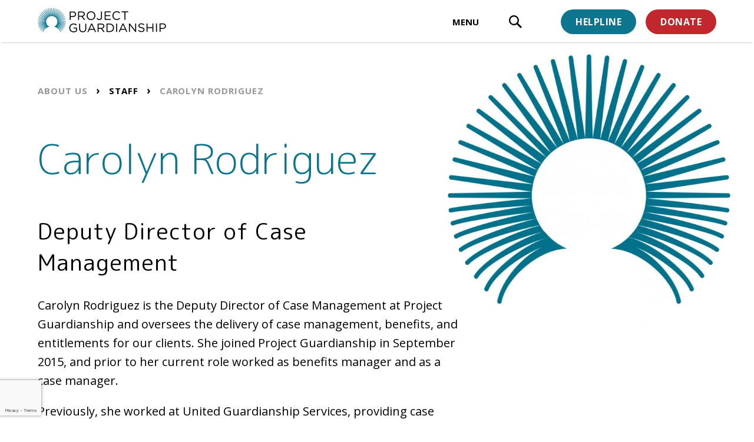

--- FILE ---
content_type: text/html; charset=UTF-8
request_url: https://projectguardianship.org/about-us/staff/carolyn-rodriguez
body_size: 35745
content:
<!DOCTYPE html>
<html lang="en" dir="ltr" prefix="og: https://ogp.me/ns#">
  <head>
    <!-- Google Tag Manager -->
    <script>(function(w,d,s,l,i){w[l]=w[l]||[];w[l].push({'gtm.start':
    new Date().getTime(),event:'gtm.js'});var f=d.getElementsByTagName(s)[0],
    j=d.createElement(s),dl=l!='dataLayer'?'&l='+l:'';j.async=true;j.src=
    'https://www.googletagmanager.com/gtm.js?id='+i+dl;f.parentNode.insertBefore(j,f);
    })(window,document,'script','dataLayer','GTM-MVQN23G');</script>
    <!-- End Google Tag Manager -->

    <meta charset="utf-8" />
<meta name="description" content="Carolyn Rodriguez is the Deputy Director of Case Management at Project Guardianship and oversees the delivery of case management, benefits, and entitlements for our clients. She joined Project Guardianship in September 2015, and prior to her current role worked as benefits manager and as a case manager." />
<link rel="canonical" href="https://projectguardianship.org/about-us/staff/carolyn-rodriguez" />
<meta property="og:site_name" content="Project Guardianship" />
<meta property="og:url" content="https://projectguardianship.org/about-us/staff/carolyn-rodriguez" />
<meta property="og:title" content="Carolyn Rodriguez" />
<meta property="og:description" content="Carolyn Rodriguez is the Deputy Director of Case Management at Project Guardianship and oversees the delivery of case management, benefits, and entitlements for our clients. She joined Project Guardianship in September 2015, and prior to her current role worked as benefits manager and as a case manager." />
<meta property="og:image" content="https://projectguardianship.org/themes/custom/projectguardianship/img/hero-image-main.jpg" />
<meta name="Generator" content="Drupal 10 (https://www.drupal.org)" />
<meta name="MobileOptimized" content="width" />
<meta name="HandheldFriendly" content="true" />
<meta name="viewport" content="width=device-width, initial-scale=1.0" />
<script type="application/ld+json">{
    "@context": "https://schema.org",
    "@graph": [
        {
            "@type": "Article",
            "headline": "Carolyn Rodriguez",
            "name": "Carolyn Rodriguez",
            "about": [
                "Carolyn Rodriguez is the Deputy Director of Case Management at Project Guardianship and oversees the delivery of case management",
                "benefits",
                "and entitlements for our clients. She joined Project Guardianship in September 2015",
                "and prior to her current role worked as benefits manager and as a case manager."
            ],
            "description": "Carolyn Rodriguez is the Deputy Director of Case Management at Project Guardianship and oversees the delivery of case management, benefits, and entitlements for our clients. She joined Project Guardianship in September 2015, and prior to her current role worked as benefits manager and as a case manager.",
            "image": {
                "@type": "ImageObject",
                "url": "https://projectguardianship.org/themes/custom/projectguardianship/img/hero-image-main.jpg"
            },
            "datePublished": "2020-12-04T19:25:25+0000",
            "dateModified": "2020-12-04T19:25:25+0000",
            "author": {
                "@type": "Organization",
                "name": "Project Guardianship",
                "url": "https://projectguardianship.org/",
                "logo": {
                    "@type": "ImageObject",
                    "url": "https://projectguardianship.org/themes/custom/projectguardianship/img/logo.png"
                }
            },
            "publisher": {
                "@type": "Organization",
                "name": "Project Guardianship",
                "url": "https://projectguardianship.org/",
                "logo": {
                    "@type": "ImageObject",
                    "url": "https://projectguardianship.org/themes/custom/projectguardianship/img/logo.png"
                }
            }
        }
    ]
}</script>
<script src="https://www.google.com/recaptcha/api.js?render=explicit&amp;onload=grecaptchaConfig" async="" defer=""></script>

    <title>Carolyn Rodriguez | Project Guardianship</title>

    <link href="https://fonts.googleapis.com/css2?family=M+PLUS+Rounded+1c:wght@300;400;500;800&family=Open+Sans:ital,wght@0,400;0,700;1,400;1,600&display=swap" rel="stylesheet">
    <link rel="stylesheet" media="all" href="/sites/default/files/css/css_OX94_FNbnnauvQ_ya5I8rtXImbvLbJ-zUXzrTQQSqaU.css?delta=0&amp;language=en&amp;theme=projectguardianship&amp;include=eJxVjkEOAiEQBD-E4UlkGCY47sAQmjXB17vRePBWXX0pNgJ2zAQJ_OUmAFXBb3cv1-dTLpqNTF8SjLafKxUF-1Pmjt6F3cKY_hBe9aRZlDruOmI1z2Q3rG3aawD1YyecGTx1LPWOyPwnUjbnI2BjSfu0vQGhzEJx" />
<link rel="stylesheet" media="all" href="/modules/custom/sanky_subscriptions/css/cc_subscription_block.css?t96tl6" />
<link rel="stylesheet" media="all" href="/sites/default/files/css/css_BCJciylXvACifS-5_TojIpMSKETVylNQ3NxUjMV2XKM.css?delta=2&amp;language=en&amp;theme=projectguardianship&amp;include=eJxVjkEOAiEQBD-E4UlkGCY47sAQmjXB17vRePBWXX0pNgJ2zAQJ_OUmAFXBb3cv1-dTLpqNTF8SjLafKxUF-1Pmjt6F3cKY_hBe9aRZlDruOmI1z2Q3rG3aawD1YyecGTx1LPWOyPwnUjbnI2BjSfu0vQGhzEJx" />
<link rel="stylesheet" media="all" href="/sites/default/files/css/css_m3k3Q9B86o9d0splrFxBohVzU8CrqdEfngzuHroVG7I.css?delta=3&amp;language=en&amp;theme=projectguardianship&amp;include=eJxVjkEOAiEQBD-E4UlkGCY47sAQmjXB17vRePBWXX0pNgJ2zAQJ_OUmAFXBb3cv1-dTLpqNTF8SjLafKxUF-1Pmjt6F3cKY_hBe9aRZlDruOmI1z2Q3rG3aawD1YyecGTx1LPWOyPwnUjbnI2BjSfu0vQGhzEJx" />

    
  </head>
  <body class="page-node-105 page-path-about-us-staff-carolyn-rodriguez path-node page-node-type-board-staff-profile">
    <!-- Google Tag Manager (noscript) -->
    <noscript><iframe src="https://www.googletagmanager.com/ns.html?id=GTM-MVQN23G"
    height="0" width="0" style="display:none;visibility:hidden"></iframe></noscript>
    <!-- End Google Tag Manager (noscript) -->
        <a href="#main-content" class="visually-hidden focusable skip-link">
      Skip to main content
    </a>
    
      <div class="dialog-off-canvas-main-canvas" data-off-canvas-main-canvas>
    

<header role="banner">
    <div class="region region-header">
    <div class="header-inner-container">
      <div id="block-projectguardianship-branding" class="block block-system block-system-branding-block">
  
    
        <a href="/" rel="home" class="site-logo">
      <img src="/themes/custom/projectguardianship/img/logo.png" alt="Home" />
    </a>
        <div class="site-name">
      <a href="/" title="Home" rel="home">Project Guardianship</a>
    </div>
    </div>
<div id="block-navmenutrigger" class="block block-block-content block-block-content733c727f-e72b-4d4f-b227-76afe2a88381">
  
    
      
            <div class="clearfix text-formatted field field--name-body field--type-text-with-summary field--label-hidden field__item"><button type="button" class="nav-menu-trigger-desktop button-input-reset" aria-label="toggle menu">MENU</button>
</div>
      
  </div>
<div class="search-block-form block block-search container-inline" data-drupal-selector="search-block-form" id="block-projectguardianship-search" role="search">
  
    
      <form action="/search/node" method="get" id="search-block-form" accept-charset="UTF-8">
  <div class="js-form-item form-item js-form-type-search form-type-search js-form-item-keys form-item-keys form-no-label">
      <label for="edit-keys" class="visually-hidden">Search</label>
        <input title="Enter the terms you wish to search for." data-drupal-selector="edit-keys" type="search" id="edit-keys" name="keys" value="" size="15" maxlength="128" class="form-search" />

        </div>
<div data-drupal-selector="edit-actions" class="form-actions js-form-wrapper form-wrapper" id="edit-actions"><input data-drupal-selector="edit-submit" type="submit" id="edit-submit" value="Search" class="button js-form-submit form-submit" />
</div>

</form>

    <button type="button" class="search-button search-button-main-nav nav-search-open" aria-label="open search input">
    <svg class="search-glass" height="22" viewBox="0 0 22 22" width="22" xmlns="http://www.w3.org/2000/svg"><path d="m21.1731094 18.9689109s-.0266664-.0266418-.0266664-.0266418l-5.6799399-5.6746882c.9866562-1.4120116 1.4933175-3.0904405 1.4933175-4.79551115 0-4.66230254-3.813293-8.47206975-8.4799103-8.47206975s-8.4799103 3.80976721-8.4799103 8.47206975c0 4.66230255 3.813293 8.47206975 8.4799103 8.47206975 1.7066486 0 3.3866308-.5328346 4.7999492-1.4919368l5.6799399 5.6746882c.5866605.6127598 1.5733167.6394015 2.1866436.0266417.5866604-.586118.6133268-1.571862.0266664-2.1846217zm-12.6931991-4.3159601c-3.41329723 0-6.18660122-2.7707398-6.18660122-6.18088105 0-3.41014129 2.77330399-6.18088108 6.18660122-6.18088108 3.4132972 0 6.1866012 2.77073979 6.1866012 6.18088108 0 3.41014125-2.773304 6.18088105-6.1866012 6.18088105z"/></svg>
    <span class="visually-hidden">open search input</span>
  </button>

  <button type="button" class="search-button search-button-main-nav nav-search-close" aria-label="close search input">
    <svg class="close-x" height="26" viewBox="0 0 25 26" width="25" xmlns="http://www.w3.org/2000/svg"><g fill-rule="evenodd"><rect height="4" rx="1.8" transform="matrix(.70710678 .70710678 -.70710678 .70710678 12.853553 -5.031223)" width="31" x="-3" y="11"/><rect height="4" rx="1.8" transform="matrix(.70710678 -.70710678 .70710678 .70710678 -5.531223 12.646447)" width="31" x="-3" y="11"/></g></svg>
    <span class="visually-hidden">close search input</span>
  </button>
</div>
<div id="block-navdonatebuttondesktop" class="block block-block-content block-block-contentff8b9138-cd6d-43ea-953b-9f736c1b5d5b">
  
    
      
            <div class="clearfix text-formatted field field--name-body field--type-text-with-summary field--label-hidden field__item"><a href="/helpline" class="button-blue helpline-button">Helpline</a>
<a href="https://secure.givelively.org/donate/project-guardianship-inc" class="button-red donate-button">Donate</a></div>
      
  </div>

      <div class="nav-menu-trigger tablet-desktop-hide">
        <button type="button" class="tcon tcon-menu--xbutterfly" aria-label="toggle menu">
          <span class="tcon-menu__lines" aria-hidden="true"></span>
          <span class="tcon-visuallyhidden">toggle menu</span>
        </button>
      </div>
    </div>
  </div>

    <div class="region region-primary-menu">
    <nav role="navigation" aria-labelledby="block-projectguardianship-main-menu-menu" id="block-projectguardianship-main-menu" class="block block-menu navigation menu--main">
            
  <h2 class="visually-hidden" id="block-projectguardianship-main-menu-menu">Main navigation</h2>
  

        
  
  
  
            <ul class="menu menu-main menu-main-level-0">
                          <li class="menu-item menu-main-item menu-main-level-0--item menu-item--expanded about-us-item">
        <span class="menu-main--link menu-main-level-0--link about-us-link">About Us</span>
                    
  
  
            <ul  class="menu-main-level-0 menu menu-main--submenu menu-main-level-1">
                          <li class="menu-item menu-main-item menu-main-level-1--item mission-item">
        <a href="/about-us/our-mission" class="menu-main--link menu-main-level-1--link mission-link" data-drupal-link-system-path="node/29">Mission</a>
              </li>
                      <li class="menu-item menu-main-item menu-main-level-1--item history-item">
        <a href="/about-us/our-history" class="menu-main--link menu-main-level-1--link history-link" data-drupal-link-system-path="node/30">History</a>
              </li>
                      <li class="menu-item menu-main-item menu-main-level-1--item strategic-plan-item">
        <a href="/about-us/strategic-plan" class="menu-main--link menu-main-level-1--link strategic-plan-link" data-drupal-link-system-path="node/31">Strategic Plan</a>
              </li>
                      <li class="menu-item menu-main-item menu-main-level-1--item staff-item">
        <a href="/about-us/staff" class="menu-main--link menu-main-level-1--link staff-link" data-drupal-link-system-path="node/63">Staff</a>
              </li>
                      <li class="menu-item menu-main-item menu-main-level-1--item board-of-directors-item">
        <a href="/about-us/board-of-directors" class="menu-main--link menu-main-level-1--link board-of-directors-link" data-drupal-link-system-path="node/62">Board of Directors</a>
              </li>
                      <li class="menu-item menu-main-item menu-main-level-1--item annual-reports-and-financials-item">
        <a href="/about-us/annual-reports-and-financials" class="menu-main--link menu-main-level-1--link annual-reports-and-financials-link" data-drupal-link-system-path="node/32">Annual Reports and Financials</a>
              </li>
        </ul>
  
              </li>
                      <li class="menu-item menu-main-item menu-main-level-0--item menu-item--expanded our-work-item">
        <span class="menu-main--link menu-main-level-0--link our-work-link">Our Work</span>
                    
  
  
            <ul  class="menu-main-level-0 menu-main--submenu menu menu-main-level-1">
                          <li class="menu-item menu-main-item menu-main-level-1--item guardianship-services-item">
        <a href="/our-work/guardianship-services" class="menu-main--link menu-main-level-1--link guardianship-services-link" data-drupal-link-system-path="node/486">Guardianship Services</a>
              </li>
                      <li class="menu-item menu-main-item menu-main-level-1--item guardianship-alternatives-item">
        <a href="/our-work/guardianship-alternatives" class="menu-main--link menu-main-level-1--link guardianship-alternatives-link" data-drupal-link-system-path="node/487">Guardianship Alternatives</a>
              </li>
                      <li class="menu-item menu-main-item menu-main-level-1--item guardianship-reform-item">
        <a href="/our-work/guardianship-reform" class="menu-main--link menu-main-level-1--link guardianship-reform-link" data-drupal-link-system-path="node/488">Guardianship Reform</a>
              </li>
                      <li class="menu-item menu-main-item menu-main-level-1--item helpline-item">
        <a href="/helpline" class="menu-main--link menu-main-level-1--link helpline-link" data-drupal-link-system-path="node/270">Helpline</a>
              </li>
                      <li class="menu-item menu-main-item menu-main-level-1--item helpline-fact-sheets-item">
        <a href="/our-work/helpline-factsheets" class="menu-main--link menu-main-level-1--link helpline-fact-sheets-link" data-drupal-link-system-path="node/492">Helpline Fact Sheets</a>
              </li>
                      <li class="menu-item menu-main-item menu-main-level-1--item trainings-item">
        <a href="/our-work/trainings" class="menu-main--link menu-main-level-1--link trainings-link" data-drupal-link-system-path="node/149">Trainings</a>
              </li>
        </ul>
  
              </li>
                      <li class="menu-item menu-main-item menu-main-level-0--item menu-item--expanded media-item">
        <span class="menu-main--link menu-main-level-0--link media-link">Media</span>
                    
  
  
            <ul  class="menu-main-level-0 menu-main--submenu menu menu-main-level-1">
                          <li class="menu-item menu-main-item menu-main-level-1--item articles-item">
        <a href="/media/articles" class="menu-main--link menu-main-level-1--link articles-link" data-drupal-link-system-path="node/19">Articles</a>
              </li>
                      <li class="menu-item menu-main-item menu-main-level-1--item in-the-news-item">
        <a href="/media/in-the-news" class="menu-main--link menu-main-level-1--link in-the-news-link" data-drupal-link-system-path="node/185">In the News</a>
              </li>
                      <li class="menu-item menu-main-item menu-main-level-1--item press-releases-item">
        <a href="/media/press-releases" class="menu-main--link menu-main-level-1--link press-releases-link" data-drupal-link-system-path="node/156">Press Releases</a>
              </li>
                      <li class="menu-item menu-main-item menu-main-level-1--item publications-item">
        <a href="/media/publications" class="menu-main--link menu-main-level-1--link publications-link" data-drupal-link-system-path="node/180">Publications</a>
              </li>
                      <li class="menu-item menu-main-item menu-main-level-1--item newsletter-item">
        <a href="/newsletter" class="menu-main--link menu-main-level-1--link newsletter-link" data-drupal-link-system-path="node/498">Newsletter</a>
              </li>
        </ul>
  
              </li>
                      <li class="menu-item menu-main-item menu-main-level-0--item menu-item--expanded get-involved-item">
        <span class="menu-main--link menu-main-level-0--link get-involved-link">Get Involved</span>
                    
  
  
            <ul  class="menu-main-level-0 menu-main--submenu menu menu-main-level-1">
                          <li class="menu-item menu-main-item menu-main-level-1--item careers-item">
        <a href="/get-involved/careers" class="menu-main--link menu-main-level-1--link careers-link" data-drupal-link-system-path="node/96">Careers</a>
              </li>
                      <li class="menu-item menu-main-item menu-main-level-1--item ways-to-give-item">
        <a href="/get-involved/ways-to-give" class="menu-main--link menu-main-level-1--link ways-to-give-link" data-drupal-link-system-path="node/89">Ways to Give</a>
              </li>
                      <li class="menu-item menu-main-item menu-main-level-1--item honor-a-caregiver-item">
        <a href="/honor-a-caregiver" class="menu-main--link menu-main-level-1--link honor-a-caregiver-link" data-drupal-link-system-path="node/348">Honor a Caregiver</a>
              </li>
                      <li class="menu-item menu-main-item menu-main-level-1--item contact-us-item">
        <a href="/contact-us" class="menu-main--link menu-main-level-1--link contact-us-link" data-drupal-link-system-path="node/276">Contact Us</a>
              </li>
        </ul>
  
              </li>
        </ul>
  


  
  <button type="button" class="close-main-menu-dt mobile-hide button-input-reset" aria-label="close menu">
    <svg class="nav-close-desktop" height="20" viewBox="0 0 20 20" width="20" xmlns="http://www.w3.org/2000/svg"><path d="m1272.91117 756.478903 7.08883 7.088097 7.08883-7.088097c.61859-.618591 1.62153-.618591 2.24012 0l.19215.192149c.61859.618591.61859 1.621524 0 2.240115l-7.0881 7.088833 7.0881 7.088833c.61859.618591.61859 1.621524 0 2.240115l-.19215.192149c-.61859.618591-1.62153.618591-2.24012 0l-7.08883-7.088097-7.08883 7.088097c-.61859.618591-1.62153.618591-2.24012 0l-.19215-.192149c-.61859-.618591-.61859-1.621524 0-2.240115l7.0881-7.088833-7.0881-7.088833c-.61859-.618591-.61859-1.621524 0-2.240115l.19215-.192149c.61859-.618591 1.62153-.618591 2.24012 0z" fill-rule="evenodd" transform="translate(-1270 -756)"/></svg>
  </button>
</nav>

  </div>

</header>


<div class="layout-container">
        <div class="region region-banner">
    <div id="block-dynamicbanner" class="block block-sanky-banners block-banner-block">
  
    
      


  <div class="dynamic-banner-container" role="complementary">
    <img class="dynamic-banner-image" src="https://projectguardianship.org/sites/default/files/styles/article_image_square/public/images/staff-profile/2020-12/PG-client-img-Staff-Placeholder_5.jpg?itok=tgnPN-dS" />
  </div>

  </div>

  </div>

  
  

  

  

  

  <main role="main">
    <a id="main-content" tabindex="-1"></a>
    <div class="layout-content">
        <div class="region region-content">
    <div data-drupal-messages-fallback class="hidden"></div>
<div id="block-projectguardianship-breadcrumbs" class="block block-system block-system-breadcrumb-block">
  
    
        <nav class="breadcrumb" role="navigation" aria-labelledby="system-breadcrumb">
    <h2 id="system-breadcrumb" class="visually-hidden">Breadcrumb</h2>
    <ol>
          <li>
                  About Us
              </li>
          <li>
                  <a href="/about-us/staff">Staff</a>
              </li>
          <li>
                  Carolyn Rodriguez
              </li>
        </ol>
  </nav>

  </div>
<div id="block-projectguardianship-page-title" class="block block-core block-page-title-block">
  
    
      
  <h1 class="page-title"><span class="field field--name-title field--type-string field--label-hidden">Carolyn Rodriguez</span>
</h1>


  </div>
<div id="block-projectguardianship-content" class="block block-system block-system-main-block">
  
    
      
<article data-history-node-id="105" class="node node--type-board-staff-profile node--promoted node--view-mode-full">

  
    

  
  <div class="node__content">
    <div class="boundries">
              <h2 class="staff-job-title">Deputy Director of Case Management</h2>
      
      
      
          </div>
      <div class="layout layout--onecol">
    <div  class="layout__region layout__region--content">
      <div class="block block-layout-builder block-field-blocknodeboard-staff-profilebody">
  
    
      
            <div class="clearfix text-formatted field field--name-body field--type-text-with-summary field--label-hidden field__item"><p><span><span><span><span><span><span>Carolyn Rodriguez is the Deputy Director of Case Management at Project Guardianship and oversees the delivery of case management, benefits, and entitlements for our clients. She joined Project Guardianship in September 2015, and prior to her current role worked as benefits manager and as a case manager.</span></span></span></span></span></span></p>

<p><span><span><span><span><span><span>Previously, she worked at United Guardianship Services, providing case management services to adults with court-appointed legal guardians. She has also worked for several agencies in the last 10 years providing services to immigrant families, the elderly, children, and the LGBT community. Carolyn holds a Bachelor's degree in human services from New York City College of Technology.</span></span></span></span></span></span></p></div>
      
  </div>
<div class="block block-layout-builder block-extra-field-blocknodeboard-staff-profilelinks">
  
    
      
  </div>

    </div>
  </div>

  </div>

</article>

  </div>

  </div>

    </div>
    
    
    
    
  </main>

  <footer role="contentinfo">
            <div class="region region-footer">
    <div id="block-constantcontactsubscriptionblock" class="block block-sanky-subscriptions block-cc-subscription-block">
  
    
      <div class="ctct-inline-form" data-form-id="39b5351e-75b7-4e0a-a36a-c0794f96f860"></div>
  </div>
<div id="block-sankyuserwayhack" class="block block-block-content block-block-content2273781f-8d40-4431-9349-f395021d3e1d">
  
    
      
            <div class="clearfix text-formatted field field--name-body field--type-text-with-summary field--label-hidden field__item"><style type="text/css">
/* Userway widget */
body .uwy.utb.userway_p1 .userway_buttons_wrapper ,
body .uwy.userway_p1 .userway_buttons_wrapper ,
body .uwy.utb.userway_p2 .userway_buttons_wrapper ,
body .uwy.utb.userway_p3 .userway_buttons_wrapper {
  top: auto !important;
  bottom: 12px !important;
}
</style></div>
      
  </div>

  </div>

        <div class="footer-columns">
                <div class="region region-footer-left">
    <div id="block-logofooter" class="block block-block-content block-block-content92158754-eda1-4f0b-83e5-425a02cb0fe2">
  
    
      
            <div class="clearfix text-formatted field field--name-body field--type-text-with-summary field--label-hidden field__item"><div class="footer-logo-address">
  <a href="/" class="logo-footer">
    <img class="logo-footer-mobile desktop-hide" src="/themes/custom/projectguardianship/img/logo-footer-mobile-v2.png" alt="Project Guardianship" />
    <img class="logo-footer-desktop mobile-tablet-hide" src="/themes/custom/projectguardianship/img/logo-footer-desktop.png" alt="Project Guardianship" />
  </a>
  <p class="address-info">
    P.O. Box 2-5106 <span>|</span>
    Brooklyn, NY 11202 <span class="orphan">|</span><br />
    <a href="tel:+13478400600">Tel.&nbsp;(347)&nbsp;840&ndash;0600</a>
  </p>
</div></div>
      
  </div>

  </div>

                      <div class="region region-footer-right">
    <div id="block-footersocialicons" class="block block-block-content block-block-content1288bb05-e386-4326-b4c0-97c9182b95e3">
  
    
      
            <div class="clearfix text-formatted field field--name-body field--type-text-with-summary field--label-hidden field__item"><div class="social-links">
  <a class="social-link icon facebook" href="https://www.facebook.com/projectguardianship/" target="_blank"><svg height="40" viewBox="0 0 40 40" width="40" xmlns="http://www.w3.org/2000/svg"><g fill="none" fill-rule="evenodd"><circle cx="19.999999" cy="19.999999" fill="#fff" r="19.999999"/><path d="m22.1712676 13.065839h3.4287309v-4.26583952h-3.4287309c-2.8357181 0-5.143397 2.51143642-5.143397 5.59883342v2.1542148h-3.4278714v4.280353h3.4278714v10.3665974h4.2851615v-10.3665974h4.2869664v-4.280353h-4.2869664v-2.1939541c0-.7397554.4534399-1.2932546.8582355-1.2932546" fill="#363636"/></g></svg></a>
  <a class="social-link icon twitter" href="https://twitter.com/projectguardNYC" target="_blank"><svg height="40" viewBox="0 0 40 40" width="40" xmlns="http://www.w3.org/2000/svg"><g fill="none" fill-rule="evenodd"><circle cx="19.999999" cy="19.999999" fill="#fff" r="19.999999"/><path d="m32.6643555 13.3122833c-.9043597.390519-1.8806571.6577162-2.9083386.7707611 1.0482351-.606332 1.8498267-1.5723526 2.2300688-2.7233559-.9762974.5652248-2.0656397.9762974-3.216643 1.1921105-.9249133-.9557437-2.2403456-1.551799-3.6893765-1.551799-2.7952936 0-5.0664697 2.2095152-5.0664697 4.9328711 0 .3802421.0513841.7604843.1335986 1.1201728-4.2032173-.2055363-7.933701-2.1684079-10.43096703-5.1486842-.43162622.7296539-.68854659 1.5723527-.68854659 2.4767124 0 1.7059512.89408289 3.216643 2.26089922 4.1004491-.832422-.0205537-1.61345989-.2466436-2.29172967-.6166089l-.01027681.0616609c0 2.3944978 1.74705848 4.3779231 4.05934188 4.8403797-.4213494.113045-.8632525.1644291-1.3257091.1644291-.3288581 0-.6474394-.0308305-.9557438-.0822145.6474393 1.9525948 2.5075428 3.381072 4.7273348 3.4221793-1.7367817 1.3257091-3.9154665 2.106747-6.28941067 2.106747-.40079578 0-.80159155-.0205536-1.20238733-.0616609 2.2403456 1.3976468 4.9020407 2.2095152 7.7589952 2.2095152 9.3005174 0 14.3978175-7.5123516 14.3978175-14.0278522l-.0205536-.6371625c.996851-.6988234 1.8498266-1.5620759 2.5280964-2.5486501" fill="#363636"/></g></svg></a>
  <a class="social-link icon istagram" href="https://www.instagram.com/project.guardianship/" target="_blank"><svg height="40" viewBox="0 0 40 40" width="40" xmlns="http://www.w3.org/2000/svg"><g fill="none" fill-rule="evenodd"><circle cx="19.999999" cy="19.999999" fill="#fff" r="19.999999"/><path d="m20.6458008 8.00083296c2.1013199.00363188 2.5381774.0201248 3.5955888.06837141 1.2240866.05582912 2.060017.25024958 2.7915474.53455356.7562266.29384469 1.397554.68706795 2.0368727 1.3263867.6393644.63936437 1.032542 1.28069177 1.3264324 2.03687277.2843039.7315304.4787244 1.5674607.5345535 2.7915473.0482466 1.0574115.0647396 1.4943029.0683714 3.5956028l.0007846.8323188.0000484.3134909c0 .1076977-.0000157.2121475-.0000484.3134954l-.0007846.8323306c-.0036318 2.1013292-.0201248 2.5382206-.0683714 3.5956321-.0558291 1.2240409-.2502496 2.0600169-.5345535 2.7915017-.2938904.7562266-.687068 1.397554-1.3264324 2.0368727-.6393187.6393644-1.2806461 1.032542-2.0368727 1.326478-.7315304.2842583-1.5674608.4786788-2.7915474.5345536-1.0574114.0482072-1.4942689.0646947-3.5955888.0683259h-2.2916355c-2.1013086-.0036312-2.5382285-.0201187-3.5956006-.0683259-1.2240866-.0558748-2.0600169-.2502953-2.7915473-.5345536-.756181-.293936-1.397554-.6871136-2.03687277-1.326478-.6393644-.6393187-1.03254201-1.2806917-1.32643235-2.0368727-.28430397-.7314848-.47867879-1.5674608-.53455356-2.7915017-.04824661-1.0574115-.0647056-1.4943029-.06832813-3.5956321v-2.2916497c.00362253-2.1013198.02008152-2.5381773.06832813-3.5955888.05587477-1.2240866.25024959-2.0600169.53455356-2.7915473.29389034-.756181.68706795-1.3975084 1.32643235-2.03687277.63931877-.63931875 1.28069177-1.03254201 2.03687277-1.3263867.7315304-.28430398 1.5674607-.47872444 2.7915473-.53455356 1.0573721-.04824661 1.494292-.06473953 3.5956006-.06837141zm-.0203792 2.07198624h-2.2508889c-2.0616825.0033032-2.4761564.0185667-3.5215652.0662624-1.121193.0511729-1.7301549.2385177-2.135384.3960078-.5367447.2086174-.9198795.4578171-1.3222782.8602615-.4023988.4023988-.6516441.7854879-.8602615 1.3222783-.1574445.405229-.3447893 1.0141453-.3959622 2.135384-.0476957 1.0453694-.0629592 1.4598718-.0662624 3.5215336v2.2508771c.0033032 2.0616911.0185667 2.4761935.0662624 3.5215629.0511729 1.1212387.2385177 1.730155.3959622 2.135384.2086174.5367448.4578627.9198795.8602615 1.3222783.4023987.4024444.7855335.6516441 1.3222782.8602615.4052291.1574445 1.014191.3448349 2.1354297.3959622 1.045212.0476956 1.4596248.0629931 3.5214404.0663056h2.2510471c2.0618156-.0033125 2.4762284-.01861 3.5214405-.0663056 1.1212386-.0511273 1.7301549-.2385177 2.135384-.3959622.5367904-.2086174.9199251-.4578171 1.3223239-.8602615.4023988-.4023988.6515984-.7855335.8602615-1.3222783.1574445-.405229.3447893-1.0141453.3959622-2.1354296.0476563-1.0453301.0629483-1.459827.0662601-3.5215174v-2.250877c-.0033118-2.0616618-.0186038-2.4761642-.0662601-3.5215336-.0511729-1.1212387-.2385177-1.730155-.3959622-2.135384-.2086631-.5367904-.4578627-.9198795-.8602615-1.3223239-.4023988-.4023988-.7855335-.6515985-1.3223239-.8602159-.4052291-.1574901-1.0141454-.3448349-2.135384-.3960078-1.0453695-.0476957-1.4598379-.0629592-3.5215196-.0662624zm-1.1217924 3.6271448c3.2759076 0 5.9315359 2.635042 5.9315359 5.885555 0 3.2505584-2.6556283 5.8856004-5.9315359 5.8856004s-5.9315817-2.635042-5.9315817-5.8856004c0-3.250513 2.6556741-5.885555 5.9315817-5.885555zm0 2.0651126c-2.1264559 0-3.8503354 1.7104707-3.8503354 3.8204424s1.7238795 3.8204878 3.8503354 3.8204878 3.8503354-1.7105161 3.8503354-3.8204878-1.7238795-3.8204424-3.8503354-3.8204424zm6.2011745-3.6702701c.7445318 0 1.3480592.5988588 1.3480592 1.3376313s-.6035274 1.3376313-1.3480592 1.3376313c-.7445319 0-1.3481039-.5988588-1.3481039-1.3376313s.603572-1.3376313 1.3481039-1.3376313z" fill="#363636"/></g></svg></a>
  <a class="social-link icon youtube" href="https://www.youtube.com/channel/UCwmGolFcYk7haJMQQpQFRgg" target="_blank"><svg height="40" viewBox="0 0 40 40" width="40" xmlns="http://www.w3.org/2000/svg"><g fill="none" fill-rule="evenodd"><circle cx="19.999999" cy="19.999999" fill="#fff" r="19.999999"/><path d="m17.5222742 23.4982764-.0011044-6.7113661 6.4848986 3.3673753zm14.2380646-7.8740225s-.2344902-1.6460152-.9541259-2.3708661c-.912632-.9513537-1.9356013-.9560773-2.4047226-1.011756-3.3584491-.2416325-8.3962989-.2416325-8.3962989-.2416325h-.0104322s-5.0377323 0-8.3962989.2416325c-.4691448.0556787-1.4917381.0604023-2.40469904 1.011756-.71958878.7248509-.95375 2.3708661-.95375 2.3708661s-.24001174 1.9329669-.24001174 3.8659105v1.812139c0 1.9329201.24001174 3.8658637.24001174 3.8658637s.23416122 1.6460385.95375 2.3708894c.91296094.9513771 2.11219724.9212812 2.64633204 1.0209929 1.9200234.1832413 8.1599055.2399489 8.1599055.2399489s5.0430424-.0075532 8.4014915-.2491624c.4691213-.055702 1.4920906-.0604023 2.4047226-1.0117794.7196357-.7248509.9541259-2.3708894.9541259-2.3708894s.2396593-1.9329436.2396593-3.8658637v-1.812139c0-1.9329436-.2396593-3.8659105-.2396593-3.8659105z" fill="#363636"/></g></svg></a>
  <a class="social-link icon linkedin" href="https://www.linkedin.com/company/project-guardianship" target="_blank"><svg height="40" viewBox="0 0 40 40" width="40" xmlns="http://www.w3.org/2000/svg"><g fill="none" fill-rule="evenodd"><circle cx="19.999999" cy="19.999999" fill="#fff" r="19.999999"/><path d="m15.4927991 13.5783992c0 1.1007999-.828 1.9832004-2.1591999 1.9832004h-.0248c-1.2815999.0007995-2.1087999-.8832005-2.1087999-1.9832004 0-1.1271999.8536-1.9856004 2.1583999-1.9856004 1.3063999-.0007995 2.1103999.8584005 2.1343999 1.9856004zm-4.0687998 15.0343991h3.8175998v-11.4823993h-3.8175998zm13.1871992-11.7511993c-2.0247998 0-2.9311998 1.1119999-3.4407998 1.8959999v.0368h-.0248c.0096-.0112.0184-.024.0248-.0368v-1.6263999h-3.8167997c.0496 1.0759999 0 11.4823993 0 11.4823993h3.8167997v-6.4127996c0-.3456.0232-.684.1256-.9312.2768-.6831999.9056-1.3975999 1.9567999-1.3975999 1.3831999 0 1.9359999 1.0552 1.9359999 2.5975999v6.1439996h3.8168v-6.5831996c.0007998-3.5295998-1.8840001-5.1687997-4.3944-5.1687997z" fill="#363636" fill-rule="nonzero"/></g></svg></a>
</div></div>
      
  </div>
<nav role="navigation" aria-labelledby="block-projectguardianship-footer-menu" id="block-projectguardianship-footer" class="block block-menu navigation menu--footer">
            
  <h2 class="visually-hidden" id="block-projectguardianship-footer-menu">Footer menu</h2>
  

        
  
  
  
            <ul class="menu menu-footer menu-footer-level-0">
                          <li class="menu-item menu-footer-item menu-footer-level-0--item terms-of-use-item">
        <a href="/terms-of-use" class="menu-footer--link menu-footer-level-0--link terms-of-use-link" data-drupal-link-system-path="node/92">Terms of Use</a>
              </li>
                      <li class="menu-item menu-footer-item menu-footer-level-0--item contact-us-item">
        <a href="/contact-us" class="menu-footer--link menu-footer-level-0--link contact-us-link" data-drupal-link-system-path="node/276">Contact Us</a>
              </li>
        </ul>
  


  </nav>

  </div>

          </div>
  </footer>


</div>
  </div>

    
    <script type="application/json" data-drupal-selector="drupal-settings-json">{"path":{"baseUrl":"\/","pathPrefix":"","currentPath":"node\/105","currentPathIsAdmin":false,"isFront":false,"currentLanguage":"en"},"pluralDelimiter":"\u0003","suppressDeprecationErrors":true,"grecaptcha":{"public_key":"6LdhvP4ZAAAAAHRw8ovHzPmOBcJGEFY7rjYXo-YS"},"ajaxTrustedUrl":{"\/search\/node":true},"user":{"uid":0,"permissionsHash":"bdee7d36cd1afdb4e74eaf4281f303636abd814dd54a860b6f5222c8f31a3e84"}}</script>
<script src="/sites/default/files/js/js_Lu3FKq2pCK3AYq6qc9Bsa1w-T3vL5VPh2DRL68A6NzQ.js?scope=footer&amp;delta=0&amp;language=en&amp;theme=projectguardianship&amp;include=eJxtzEsOwjAMBNALgXKkaOK4iVuwIzut1NuDBCwqsX3zGW4r02w7vAo0uoz0hOh9xYEglzFvAd3OXKDKHqnyfA_MvxwdzjU1Z8KY1JHJdJH2i_fyeRHTSEQXyOVhtP1tLmaT_YIvF1FFRw"></script>
<script src="https://static.ctctcdn.com/js/signup-form-widget/current/signup-form-widget.min.js" async defer id="signupScript"></script>
<script src="/sites/default/files/js/js_cYlLh8oht98MVU5794w38v7g3x61ZVa6aYb7MIeuDhY.js?scope=footer&amp;delta=2&amp;language=en&amp;theme=projectguardianship&amp;include=eJxtzEsOwjAMBNALgXKkaOK4iVuwIzut1NuDBCwqsX3zGW4r02w7vAo0uoz0hOh9xYEglzFvAd3OXKDKHqnyfA_MvxwdzjU1Z8KY1JHJdJH2i_fyeRHTSEQXyOVhtP1tLmaT_YIvF1FFRw"></script>


    <script>(function(d){var s = d.createElement("script");s.setAttribute("data-account", "DlqmcYf3sq");s.setAttribute("src", "https://cdn.userway.org/widget.js");(d.body || d.head).appendChild(s);})(document);</script><noscript>Please ensure Javascript is enabled for purposes of <a href="https://userway.org">website accessibility</a></noscript>

    <div id="grecaptcha-badge-inline"></div>
  </body>
</html>


--- FILE ---
content_type: text/html; charset=utf-8
request_url: https://www.google.com/recaptcha/api2/anchor?ar=1&k=6LdhvP4ZAAAAAHRw8ovHzPmOBcJGEFY7rjYXo-YS&co=aHR0cHM6Ly9wcm9qZWN0Z3VhcmRpYW5zaGlwLm9yZzo0NDM.&hl=en&v=PoyoqOPhxBO7pBk68S4YbpHZ&size=invisible&badge=bottomleft&anchor-ms=20000&execute-ms=30000&cb=x02j0a4e4x5h
body_size: 48749
content:
<!DOCTYPE HTML><html dir="ltr" lang="en"><head><meta http-equiv="Content-Type" content="text/html; charset=UTF-8">
<meta http-equiv="X-UA-Compatible" content="IE=edge">
<title>reCAPTCHA</title>
<style type="text/css">
/* cyrillic-ext */
@font-face {
  font-family: 'Roboto';
  font-style: normal;
  font-weight: 400;
  font-stretch: 100%;
  src: url(//fonts.gstatic.com/s/roboto/v48/KFO7CnqEu92Fr1ME7kSn66aGLdTylUAMa3GUBHMdazTgWw.woff2) format('woff2');
  unicode-range: U+0460-052F, U+1C80-1C8A, U+20B4, U+2DE0-2DFF, U+A640-A69F, U+FE2E-FE2F;
}
/* cyrillic */
@font-face {
  font-family: 'Roboto';
  font-style: normal;
  font-weight: 400;
  font-stretch: 100%;
  src: url(//fonts.gstatic.com/s/roboto/v48/KFO7CnqEu92Fr1ME7kSn66aGLdTylUAMa3iUBHMdazTgWw.woff2) format('woff2');
  unicode-range: U+0301, U+0400-045F, U+0490-0491, U+04B0-04B1, U+2116;
}
/* greek-ext */
@font-face {
  font-family: 'Roboto';
  font-style: normal;
  font-weight: 400;
  font-stretch: 100%;
  src: url(//fonts.gstatic.com/s/roboto/v48/KFO7CnqEu92Fr1ME7kSn66aGLdTylUAMa3CUBHMdazTgWw.woff2) format('woff2');
  unicode-range: U+1F00-1FFF;
}
/* greek */
@font-face {
  font-family: 'Roboto';
  font-style: normal;
  font-weight: 400;
  font-stretch: 100%;
  src: url(//fonts.gstatic.com/s/roboto/v48/KFO7CnqEu92Fr1ME7kSn66aGLdTylUAMa3-UBHMdazTgWw.woff2) format('woff2');
  unicode-range: U+0370-0377, U+037A-037F, U+0384-038A, U+038C, U+038E-03A1, U+03A3-03FF;
}
/* math */
@font-face {
  font-family: 'Roboto';
  font-style: normal;
  font-weight: 400;
  font-stretch: 100%;
  src: url(//fonts.gstatic.com/s/roboto/v48/KFO7CnqEu92Fr1ME7kSn66aGLdTylUAMawCUBHMdazTgWw.woff2) format('woff2');
  unicode-range: U+0302-0303, U+0305, U+0307-0308, U+0310, U+0312, U+0315, U+031A, U+0326-0327, U+032C, U+032F-0330, U+0332-0333, U+0338, U+033A, U+0346, U+034D, U+0391-03A1, U+03A3-03A9, U+03B1-03C9, U+03D1, U+03D5-03D6, U+03F0-03F1, U+03F4-03F5, U+2016-2017, U+2034-2038, U+203C, U+2040, U+2043, U+2047, U+2050, U+2057, U+205F, U+2070-2071, U+2074-208E, U+2090-209C, U+20D0-20DC, U+20E1, U+20E5-20EF, U+2100-2112, U+2114-2115, U+2117-2121, U+2123-214F, U+2190, U+2192, U+2194-21AE, U+21B0-21E5, U+21F1-21F2, U+21F4-2211, U+2213-2214, U+2216-22FF, U+2308-230B, U+2310, U+2319, U+231C-2321, U+2336-237A, U+237C, U+2395, U+239B-23B7, U+23D0, U+23DC-23E1, U+2474-2475, U+25AF, U+25B3, U+25B7, U+25BD, U+25C1, U+25CA, U+25CC, U+25FB, U+266D-266F, U+27C0-27FF, U+2900-2AFF, U+2B0E-2B11, U+2B30-2B4C, U+2BFE, U+3030, U+FF5B, U+FF5D, U+1D400-1D7FF, U+1EE00-1EEFF;
}
/* symbols */
@font-face {
  font-family: 'Roboto';
  font-style: normal;
  font-weight: 400;
  font-stretch: 100%;
  src: url(//fonts.gstatic.com/s/roboto/v48/KFO7CnqEu92Fr1ME7kSn66aGLdTylUAMaxKUBHMdazTgWw.woff2) format('woff2');
  unicode-range: U+0001-000C, U+000E-001F, U+007F-009F, U+20DD-20E0, U+20E2-20E4, U+2150-218F, U+2190, U+2192, U+2194-2199, U+21AF, U+21E6-21F0, U+21F3, U+2218-2219, U+2299, U+22C4-22C6, U+2300-243F, U+2440-244A, U+2460-24FF, U+25A0-27BF, U+2800-28FF, U+2921-2922, U+2981, U+29BF, U+29EB, U+2B00-2BFF, U+4DC0-4DFF, U+FFF9-FFFB, U+10140-1018E, U+10190-1019C, U+101A0, U+101D0-101FD, U+102E0-102FB, U+10E60-10E7E, U+1D2C0-1D2D3, U+1D2E0-1D37F, U+1F000-1F0FF, U+1F100-1F1AD, U+1F1E6-1F1FF, U+1F30D-1F30F, U+1F315, U+1F31C, U+1F31E, U+1F320-1F32C, U+1F336, U+1F378, U+1F37D, U+1F382, U+1F393-1F39F, U+1F3A7-1F3A8, U+1F3AC-1F3AF, U+1F3C2, U+1F3C4-1F3C6, U+1F3CA-1F3CE, U+1F3D4-1F3E0, U+1F3ED, U+1F3F1-1F3F3, U+1F3F5-1F3F7, U+1F408, U+1F415, U+1F41F, U+1F426, U+1F43F, U+1F441-1F442, U+1F444, U+1F446-1F449, U+1F44C-1F44E, U+1F453, U+1F46A, U+1F47D, U+1F4A3, U+1F4B0, U+1F4B3, U+1F4B9, U+1F4BB, U+1F4BF, U+1F4C8-1F4CB, U+1F4D6, U+1F4DA, U+1F4DF, U+1F4E3-1F4E6, U+1F4EA-1F4ED, U+1F4F7, U+1F4F9-1F4FB, U+1F4FD-1F4FE, U+1F503, U+1F507-1F50B, U+1F50D, U+1F512-1F513, U+1F53E-1F54A, U+1F54F-1F5FA, U+1F610, U+1F650-1F67F, U+1F687, U+1F68D, U+1F691, U+1F694, U+1F698, U+1F6AD, U+1F6B2, U+1F6B9-1F6BA, U+1F6BC, U+1F6C6-1F6CF, U+1F6D3-1F6D7, U+1F6E0-1F6EA, U+1F6F0-1F6F3, U+1F6F7-1F6FC, U+1F700-1F7FF, U+1F800-1F80B, U+1F810-1F847, U+1F850-1F859, U+1F860-1F887, U+1F890-1F8AD, U+1F8B0-1F8BB, U+1F8C0-1F8C1, U+1F900-1F90B, U+1F93B, U+1F946, U+1F984, U+1F996, U+1F9E9, U+1FA00-1FA6F, U+1FA70-1FA7C, U+1FA80-1FA89, U+1FA8F-1FAC6, U+1FACE-1FADC, U+1FADF-1FAE9, U+1FAF0-1FAF8, U+1FB00-1FBFF;
}
/* vietnamese */
@font-face {
  font-family: 'Roboto';
  font-style: normal;
  font-weight: 400;
  font-stretch: 100%;
  src: url(//fonts.gstatic.com/s/roboto/v48/KFO7CnqEu92Fr1ME7kSn66aGLdTylUAMa3OUBHMdazTgWw.woff2) format('woff2');
  unicode-range: U+0102-0103, U+0110-0111, U+0128-0129, U+0168-0169, U+01A0-01A1, U+01AF-01B0, U+0300-0301, U+0303-0304, U+0308-0309, U+0323, U+0329, U+1EA0-1EF9, U+20AB;
}
/* latin-ext */
@font-face {
  font-family: 'Roboto';
  font-style: normal;
  font-weight: 400;
  font-stretch: 100%;
  src: url(//fonts.gstatic.com/s/roboto/v48/KFO7CnqEu92Fr1ME7kSn66aGLdTylUAMa3KUBHMdazTgWw.woff2) format('woff2');
  unicode-range: U+0100-02BA, U+02BD-02C5, U+02C7-02CC, U+02CE-02D7, U+02DD-02FF, U+0304, U+0308, U+0329, U+1D00-1DBF, U+1E00-1E9F, U+1EF2-1EFF, U+2020, U+20A0-20AB, U+20AD-20C0, U+2113, U+2C60-2C7F, U+A720-A7FF;
}
/* latin */
@font-face {
  font-family: 'Roboto';
  font-style: normal;
  font-weight: 400;
  font-stretch: 100%;
  src: url(//fonts.gstatic.com/s/roboto/v48/KFO7CnqEu92Fr1ME7kSn66aGLdTylUAMa3yUBHMdazQ.woff2) format('woff2');
  unicode-range: U+0000-00FF, U+0131, U+0152-0153, U+02BB-02BC, U+02C6, U+02DA, U+02DC, U+0304, U+0308, U+0329, U+2000-206F, U+20AC, U+2122, U+2191, U+2193, U+2212, U+2215, U+FEFF, U+FFFD;
}
/* cyrillic-ext */
@font-face {
  font-family: 'Roboto';
  font-style: normal;
  font-weight: 500;
  font-stretch: 100%;
  src: url(//fonts.gstatic.com/s/roboto/v48/KFO7CnqEu92Fr1ME7kSn66aGLdTylUAMa3GUBHMdazTgWw.woff2) format('woff2');
  unicode-range: U+0460-052F, U+1C80-1C8A, U+20B4, U+2DE0-2DFF, U+A640-A69F, U+FE2E-FE2F;
}
/* cyrillic */
@font-face {
  font-family: 'Roboto';
  font-style: normal;
  font-weight: 500;
  font-stretch: 100%;
  src: url(//fonts.gstatic.com/s/roboto/v48/KFO7CnqEu92Fr1ME7kSn66aGLdTylUAMa3iUBHMdazTgWw.woff2) format('woff2');
  unicode-range: U+0301, U+0400-045F, U+0490-0491, U+04B0-04B1, U+2116;
}
/* greek-ext */
@font-face {
  font-family: 'Roboto';
  font-style: normal;
  font-weight: 500;
  font-stretch: 100%;
  src: url(//fonts.gstatic.com/s/roboto/v48/KFO7CnqEu92Fr1ME7kSn66aGLdTylUAMa3CUBHMdazTgWw.woff2) format('woff2');
  unicode-range: U+1F00-1FFF;
}
/* greek */
@font-face {
  font-family: 'Roboto';
  font-style: normal;
  font-weight: 500;
  font-stretch: 100%;
  src: url(//fonts.gstatic.com/s/roboto/v48/KFO7CnqEu92Fr1ME7kSn66aGLdTylUAMa3-UBHMdazTgWw.woff2) format('woff2');
  unicode-range: U+0370-0377, U+037A-037F, U+0384-038A, U+038C, U+038E-03A1, U+03A3-03FF;
}
/* math */
@font-face {
  font-family: 'Roboto';
  font-style: normal;
  font-weight: 500;
  font-stretch: 100%;
  src: url(//fonts.gstatic.com/s/roboto/v48/KFO7CnqEu92Fr1ME7kSn66aGLdTylUAMawCUBHMdazTgWw.woff2) format('woff2');
  unicode-range: U+0302-0303, U+0305, U+0307-0308, U+0310, U+0312, U+0315, U+031A, U+0326-0327, U+032C, U+032F-0330, U+0332-0333, U+0338, U+033A, U+0346, U+034D, U+0391-03A1, U+03A3-03A9, U+03B1-03C9, U+03D1, U+03D5-03D6, U+03F0-03F1, U+03F4-03F5, U+2016-2017, U+2034-2038, U+203C, U+2040, U+2043, U+2047, U+2050, U+2057, U+205F, U+2070-2071, U+2074-208E, U+2090-209C, U+20D0-20DC, U+20E1, U+20E5-20EF, U+2100-2112, U+2114-2115, U+2117-2121, U+2123-214F, U+2190, U+2192, U+2194-21AE, U+21B0-21E5, U+21F1-21F2, U+21F4-2211, U+2213-2214, U+2216-22FF, U+2308-230B, U+2310, U+2319, U+231C-2321, U+2336-237A, U+237C, U+2395, U+239B-23B7, U+23D0, U+23DC-23E1, U+2474-2475, U+25AF, U+25B3, U+25B7, U+25BD, U+25C1, U+25CA, U+25CC, U+25FB, U+266D-266F, U+27C0-27FF, U+2900-2AFF, U+2B0E-2B11, U+2B30-2B4C, U+2BFE, U+3030, U+FF5B, U+FF5D, U+1D400-1D7FF, U+1EE00-1EEFF;
}
/* symbols */
@font-face {
  font-family: 'Roboto';
  font-style: normal;
  font-weight: 500;
  font-stretch: 100%;
  src: url(//fonts.gstatic.com/s/roboto/v48/KFO7CnqEu92Fr1ME7kSn66aGLdTylUAMaxKUBHMdazTgWw.woff2) format('woff2');
  unicode-range: U+0001-000C, U+000E-001F, U+007F-009F, U+20DD-20E0, U+20E2-20E4, U+2150-218F, U+2190, U+2192, U+2194-2199, U+21AF, U+21E6-21F0, U+21F3, U+2218-2219, U+2299, U+22C4-22C6, U+2300-243F, U+2440-244A, U+2460-24FF, U+25A0-27BF, U+2800-28FF, U+2921-2922, U+2981, U+29BF, U+29EB, U+2B00-2BFF, U+4DC0-4DFF, U+FFF9-FFFB, U+10140-1018E, U+10190-1019C, U+101A0, U+101D0-101FD, U+102E0-102FB, U+10E60-10E7E, U+1D2C0-1D2D3, U+1D2E0-1D37F, U+1F000-1F0FF, U+1F100-1F1AD, U+1F1E6-1F1FF, U+1F30D-1F30F, U+1F315, U+1F31C, U+1F31E, U+1F320-1F32C, U+1F336, U+1F378, U+1F37D, U+1F382, U+1F393-1F39F, U+1F3A7-1F3A8, U+1F3AC-1F3AF, U+1F3C2, U+1F3C4-1F3C6, U+1F3CA-1F3CE, U+1F3D4-1F3E0, U+1F3ED, U+1F3F1-1F3F3, U+1F3F5-1F3F7, U+1F408, U+1F415, U+1F41F, U+1F426, U+1F43F, U+1F441-1F442, U+1F444, U+1F446-1F449, U+1F44C-1F44E, U+1F453, U+1F46A, U+1F47D, U+1F4A3, U+1F4B0, U+1F4B3, U+1F4B9, U+1F4BB, U+1F4BF, U+1F4C8-1F4CB, U+1F4D6, U+1F4DA, U+1F4DF, U+1F4E3-1F4E6, U+1F4EA-1F4ED, U+1F4F7, U+1F4F9-1F4FB, U+1F4FD-1F4FE, U+1F503, U+1F507-1F50B, U+1F50D, U+1F512-1F513, U+1F53E-1F54A, U+1F54F-1F5FA, U+1F610, U+1F650-1F67F, U+1F687, U+1F68D, U+1F691, U+1F694, U+1F698, U+1F6AD, U+1F6B2, U+1F6B9-1F6BA, U+1F6BC, U+1F6C6-1F6CF, U+1F6D3-1F6D7, U+1F6E0-1F6EA, U+1F6F0-1F6F3, U+1F6F7-1F6FC, U+1F700-1F7FF, U+1F800-1F80B, U+1F810-1F847, U+1F850-1F859, U+1F860-1F887, U+1F890-1F8AD, U+1F8B0-1F8BB, U+1F8C0-1F8C1, U+1F900-1F90B, U+1F93B, U+1F946, U+1F984, U+1F996, U+1F9E9, U+1FA00-1FA6F, U+1FA70-1FA7C, U+1FA80-1FA89, U+1FA8F-1FAC6, U+1FACE-1FADC, U+1FADF-1FAE9, U+1FAF0-1FAF8, U+1FB00-1FBFF;
}
/* vietnamese */
@font-face {
  font-family: 'Roboto';
  font-style: normal;
  font-weight: 500;
  font-stretch: 100%;
  src: url(//fonts.gstatic.com/s/roboto/v48/KFO7CnqEu92Fr1ME7kSn66aGLdTylUAMa3OUBHMdazTgWw.woff2) format('woff2');
  unicode-range: U+0102-0103, U+0110-0111, U+0128-0129, U+0168-0169, U+01A0-01A1, U+01AF-01B0, U+0300-0301, U+0303-0304, U+0308-0309, U+0323, U+0329, U+1EA0-1EF9, U+20AB;
}
/* latin-ext */
@font-face {
  font-family: 'Roboto';
  font-style: normal;
  font-weight: 500;
  font-stretch: 100%;
  src: url(//fonts.gstatic.com/s/roboto/v48/KFO7CnqEu92Fr1ME7kSn66aGLdTylUAMa3KUBHMdazTgWw.woff2) format('woff2');
  unicode-range: U+0100-02BA, U+02BD-02C5, U+02C7-02CC, U+02CE-02D7, U+02DD-02FF, U+0304, U+0308, U+0329, U+1D00-1DBF, U+1E00-1E9F, U+1EF2-1EFF, U+2020, U+20A0-20AB, U+20AD-20C0, U+2113, U+2C60-2C7F, U+A720-A7FF;
}
/* latin */
@font-face {
  font-family: 'Roboto';
  font-style: normal;
  font-weight: 500;
  font-stretch: 100%;
  src: url(//fonts.gstatic.com/s/roboto/v48/KFO7CnqEu92Fr1ME7kSn66aGLdTylUAMa3yUBHMdazQ.woff2) format('woff2');
  unicode-range: U+0000-00FF, U+0131, U+0152-0153, U+02BB-02BC, U+02C6, U+02DA, U+02DC, U+0304, U+0308, U+0329, U+2000-206F, U+20AC, U+2122, U+2191, U+2193, U+2212, U+2215, U+FEFF, U+FFFD;
}
/* cyrillic-ext */
@font-face {
  font-family: 'Roboto';
  font-style: normal;
  font-weight: 900;
  font-stretch: 100%;
  src: url(//fonts.gstatic.com/s/roboto/v48/KFO7CnqEu92Fr1ME7kSn66aGLdTylUAMa3GUBHMdazTgWw.woff2) format('woff2');
  unicode-range: U+0460-052F, U+1C80-1C8A, U+20B4, U+2DE0-2DFF, U+A640-A69F, U+FE2E-FE2F;
}
/* cyrillic */
@font-face {
  font-family: 'Roboto';
  font-style: normal;
  font-weight: 900;
  font-stretch: 100%;
  src: url(//fonts.gstatic.com/s/roboto/v48/KFO7CnqEu92Fr1ME7kSn66aGLdTylUAMa3iUBHMdazTgWw.woff2) format('woff2');
  unicode-range: U+0301, U+0400-045F, U+0490-0491, U+04B0-04B1, U+2116;
}
/* greek-ext */
@font-face {
  font-family: 'Roboto';
  font-style: normal;
  font-weight: 900;
  font-stretch: 100%;
  src: url(//fonts.gstatic.com/s/roboto/v48/KFO7CnqEu92Fr1ME7kSn66aGLdTylUAMa3CUBHMdazTgWw.woff2) format('woff2');
  unicode-range: U+1F00-1FFF;
}
/* greek */
@font-face {
  font-family: 'Roboto';
  font-style: normal;
  font-weight: 900;
  font-stretch: 100%;
  src: url(//fonts.gstatic.com/s/roboto/v48/KFO7CnqEu92Fr1ME7kSn66aGLdTylUAMa3-UBHMdazTgWw.woff2) format('woff2');
  unicode-range: U+0370-0377, U+037A-037F, U+0384-038A, U+038C, U+038E-03A1, U+03A3-03FF;
}
/* math */
@font-face {
  font-family: 'Roboto';
  font-style: normal;
  font-weight: 900;
  font-stretch: 100%;
  src: url(//fonts.gstatic.com/s/roboto/v48/KFO7CnqEu92Fr1ME7kSn66aGLdTylUAMawCUBHMdazTgWw.woff2) format('woff2');
  unicode-range: U+0302-0303, U+0305, U+0307-0308, U+0310, U+0312, U+0315, U+031A, U+0326-0327, U+032C, U+032F-0330, U+0332-0333, U+0338, U+033A, U+0346, U+034D, U+0391-03A1, U+03A3-03A9, U+03B1-03C9, U+03D1, U+03D5-03D6, U+03F0-03F1, U+03F4-03F5, U+2016-2017, U+2034-2038, U+203C, U+2040, U+2043, U+2047, U+2050, U+2057, U+205F, U+2070-2071, U+2074-208E, U+2090-209C, U+20D0-20DC, U+20E1, U+20E5-20EF, U+2100-2112, U+2114-2115, U+2117-2121, U+2123-214F, U+2190, U+2192, U+2194-21AE, U+21B0-21E5, U+21F1-21F2, U+21F4-2211, U+2213-2214, U+2216-22FF, U+2308-230B, U+2310, U+2319, U+231C-2321, U+2336-237A, U+237C, U+2395, U+239B-23B7, U+23D0, U+23DC-23E1, U+2474-2475, U+25AF, U+25B3, U+25B7, U+25BD, U+25C1, U+25CA, U+25CC, U+25FB, U+266D-266F, U+27C0-27FF, U+2900-2AFF, U+2B0E-2B11, U+2B30-2B4C, U+2BFE, U+3030, U+FF5B, U+FF5D, U+1D400-1D7FF, U+1EE00-1EEFF;
}
/* symbols */
@font-face {
  font-family: 'Roboto';
  font-style: normal;
  font-weight: 900;
  font-stretch: 100%;
  src: url(//fonts.gstatic.com/s/roboto/v48/KFO7CnqEu92Fr1ME7kSn66aGLdTylUAMaxKUBHMdazTgWw.woff2) format('woff2');
  unicode-range: U+0001-000C, U+000E-001F, U+007F-009F, U+20DD-20E0, U+20E2-20E4, U+2150-218F, U+2190, U+2192, U+2194-2199, U+21AF, U+21E6-21F0, U+21F3, U+2218-2219, U+2299, U+22C4-22C6, U+2300-243F, U+2440-244A, U+2460-24FF, U+25A0-27BF, U+2800-28FF, U+2921-2922, U+2981, U+29BF, U+29EB, U+2B00-2BFF, U+4DC0-4DFF, U+FFF9-FFFB, U+10140-1018E, U+10190-1019C, U+101A0, U+101D0-101FD, U+102E0-102FB, U+10E60-10E7E, U+1D2C0-1D2D3, U+1D2E0-1D37F, U+1F000-1F0FF, U+1F100-1F1AD, U+1F1E6-1F1FF, U+1F30D-1F30F, U+1F315, U+1F31C, U+1F31E, U+1F320-1F32C, U+1F336, U+1F378, U+1F37D, U+1F382, U+1F393-1F39F, U+1F3A7-1F3A8, U+1F3AC-1F3AF, U+1F3C2, U+1F3C4-1F3C6, U+1F3CA-1F3CE, U+1F3D4-1F3E0, U+1F3ED, U+1F3F1-1F3F3, U+1F3F5-1F3F7, U+1F408, U+1F415, U+1F41F, U+1F426, U+1F43F, U+1F441-1F442, U+1F444, U+1F446-1F449, U+1F44C-1F44E, U+1F453, U+1F46A, U+1F47D, U+1F4A3, U+1F4B0, U+1F4B3, U+1F4B9, U+1F4BB, U+1F4BF, U+1F4C8-1F4CB, U+1F4D6, U+1F4DA, U+1F4DF, U+1F4E3-1F4E6, U+1F4EA-1F4ED, U+1F4F7, U+1F4F9-1F4FB, U+1F4FD-1F4FE, U+1F503, U+1F507-1F50B, U+1F50D, U+1F512-1F513, U+1F53E-1F54A, U+1F54F-1F5FA, U+1F610, U+1F650-1F67F, U+1F687, U+1F68D, U+1F691, U+1F694, U+1F698, U+1F6AD, U+1F6B2, U+1F6B9-1F6BA, U+1F6BC, U+1F6C6-1F6CF, U+1F6D3-1F6D7, U+1F6E0-1F6EA, U+1F6F0-1F6F3, U+1F6F7-1F6FC, U+1F700-1F7FF, U+1F800-1F80B, U+1F810-1F847, U+1F850-1F859, U+1F860-1F887, U+1F890-1F8AD, U+1F8B0-1F8BB, U+1F8C0-1F8C1, U+1F900-1F90B, U+1F93B, U+1F946, U+1F984, U+1F996, U+1F9E9, U+1FA00-1FA6F, U+1FA70-1FA7C, U+1FA80-1FA89, U+1FA8F-1FAC6, U+1FACE-1FADC, U+1FADF-1FAE9, U+1FAF0-1FAF8, U+1FB00-1FBFF;
}
/* vietnamese */
@font-face {
  font-family: 'Roboto';
  font-style: normal;
  font-weight: 900;
  font-stretch: 100%;
  src: url(//fonts.gstatic.com/s/roboto/v48/KFO7CnqEu92Fr1ME7kSn66aGLdTylUAMa3OUBHMdazTgWw.woff2) format('woff2');
  unicode-range: U+0102-0103, U+0110-0111, U+0128-0129, U+0168-0169, U+01A0-01A1, U+01AF-01B0, U+0300-0301, U+0303-0304, U+0308-0309, U+0323, U+0329, U+1EA0-1EF9, U+20AB;
}
/* latin-ext */
@font-face {
  font-family: 'Roboto';
  font-style: normal;
  font-weight: 900;
  font-stretch: 100%;
  src: url(//fonts.gstatic.com/s/roboto/v48/KFO7CnqEu92Fr1ME7kSn66aGLdTylUAMa3KUBHMdazTgWw.woff2) format('woff2');
  unicode-range: U+0100-02BA, U+02BD-02C5, U+02C7-02CC, U+02CE-02D7, U+02DD-02FF, U+0304, U+0308, U+0329, U+1D00-1DBF, U+1E00-1E9F, U+1EF2-1EFF, U+2020, U+20A0-20AB, U+20AD-20C0, U+2113, U+2C60-2C7F, U+A720-A7FF;
}
/* latin */
@font-face {
  font-family: 'Roboto';
  font-style: normal;
  font-weight: 900;
  font-stretch: 100%;
  src: url(//fonts.gstatic.com/s/roboto/v48/KFO7CnqEu92Fr1ME7kSn66aGLdTylUAMa3yUBHMdazQ.woff2) format('woff2');
  unicode-range: U+0000-00FF, U+0131, U+0152-0153, U+02BB-02BC, U+02C6, U+02DA, U+02DC, U+0304, U+0308, U+0329, U+2000-206F, U+20AC, U+2122, U+2191, U+2193, U+2212, U+2215, U+FEFF, U+FFFD;
}

</style>
<link rel="stylesheet" type="text/css" href="https://www.gstatic.com/recaptcha/releases/PoyoqOPhxBO7pBk68S4YbpHZ/styles__ltr.css">
<script nonce="orbzfpzpVzg_lZ6cDhfHQQ" type="text/javascript">window['__recaptcha_api'] = 'https://www.google.com/recaptcha/api2/';</script>
<script type="text/javascript" src="https://www.gstatic.com/recaptcha/releases/PoyoqOPhxBO7pBk68S4YbpHZ/recaptcha__en.js" nonce="orbzfpzpVzg_lZ6cDhfHQQ">
      
    </script></head>
<body><div id="rc-anchor-alert" class="rc-anchor-alert"></div>
<input type="hidden" id="recaptcha-token" value="[base64]">
<script type="text/javascript" nonce="orbzfpzpVzg_lZ6cDhfHQQ">
      recaptcha.anchor.Main.init("[\x22ainput\x22,[\x22bgdata\x22,\x22\x22,\[base64]/[base64]/[base64]/bmV3IHJbeF0oY1swXSk6RT09Mj9uZXcgclt4XShjWzBdLGNbMV0pOkU9PTM/bmV3IHJbeF0oY1swXSxjWzFdLGNbMl0pOkU9PTQ/[base64]/[base64]/[base64]/[base64]/[base64]/[base64]/[base64]/[base64]\x22,\[base64]\x22,\x22JsKzQcKDwpfCnioDbxLCrWDDrk8sw6wQw6PDqCtfWHtROcKaw4pMw7FSwrIYw4vDrSDCrTTCvMKKwq/Dijg/ZsKrwoHDjxkvbMO7w47DnsKHw6vDokDCu1NUdcO1FcKnMcKhw4fDn8K7NRl4woXCnMO/[base64]/CiGtNQHrDqzzDvMK2M8KjfxIQw5o5cRnCj1Buwrkaw7nDp8KMNVLCvXzDl8KbRsKyfMO2w6wJScOIKcKjTVPDqhNbMcOCwqvCgzIYw6/[base64]/CmiDDs8KobsOLwp/CmMOtw5DCiMKKw7pawq0Qw4F3SxDCggLDpmQVX8KDUsKYb8Krw7fDhApFw5pJbjHCpQQPw7IkEArDjcK9wp7DqcKUwpLDgwN4w6fCocOBDsOew49Qw48bKcKzw7BbJMKnwqXDp0TCncKvw7vCggEOBMKPwohuFSjDkMKtNlzDisOrHkV/VCTDlV3CjUp0w7QNZ8KZX8Ohw4PCicKiClvDpMOJwoDDlsKiw5d/w5VFYsKywq7ChMKTw7XDolTCt8KIJRx7fnPDgsOtwpgyGTQlwrfDpEtVfcKww6McasK0TEHChS/[base64]/CkQTCjhbCoVZeMsK+KcKRYcOtK8KAXcOpw7s7EV1OFxfCicOVYBLDkMKQw6nDjhHCjMO8wrBhSgnDh0bCgHpjwqEqRsK6X8O7w6Fue1IzZ8Ogwp1aAcKeewfDsX/CuAsaVwg5UsKMwpFIT8KbwoNlwp5Hw5nCrnhZwo5LaFnDqMOvSsOWDR/DiSd9MH7DnVXCqsOJfcOwMxgkRW/Di8O0wqnDrAPDhjcHwpLCixfCpMKlw4DDjcO0PcOww7/DgMKKYhdtFMKTw4fDv2gvw5DCvUbCsMKmbl/[base64]/CrMKjcsOHwqMpbhPCgwnDpmpKwqvClhx7w5DDiMOiJMO0U8KSNGPDp3LCiMOFNsOawol9w7bCp8KWwpTDiUoyPMOiElnCnV7CkVrCjnbDkiwXwocRRsOvw6jDhsOrwqJxZkrCikhFNH3DkMOgfcK/ZzVAwoo8XcO8bsOKwpXCiMOUUgzDjMK5wrDDsTU+wqDCr8OfCcO/[base64]/Cj3QcJxbCjnN5wrXDhMKaw401IMO/w6tawpx1woo5YArCtsKFwptYU8KNwrQCTMK4wrxJwqnCpglOAMKuwoLCo8OSw5h1wpHDrzTDgVE4JSgbT03Di8KFw4BvTWshw5jDqMKbw6LCum3Cr8OsfkYbwo7DsEoDOcKWwpzDlcOLUcO4L8O+wqrDknlkMEbDoCPDq8O+wpjDmXfCg8OnGBfCqsOEw44uUV/Cg0nDgifDggTCigMJwrLDsUpVSjkzdcKdYzIkcxDCu8KdR1UoTsOtB8ONwp0uw5B5SMK1bFkkwonCmMKLCTzDnsK4D8Kcw4B9wrwsfg1FwqLCqQzDmjE0w7Z7w4YiM8OtwrtwdQ/[base64]/woTDjMKcwrZKw7suw5rCtFDDgk1Sc8ONGjMteC/CmMO/FzvDqsOMwpXDgC5aZXXCiMKywptqWcKGwrgtwr0iKMOCUgs7HMOow5lIeV5Mwr1jbcOAwqEmwrAgFMO5aQvCisOUw6QEw4bCpsOLEMKQwoZjYcK1Y2XDlFXCjxvCpVt4w40EfgpRPATDkwIra8OEwp9HwoTCsMO/wqrChXQqNsKRaMOaRnReJsOjw4wQwoHCrj5+w689wpFrw4fCh0xLLUhtHcKsw4LDrmvCosOCwpjCpDPDsU7DpUQbwpLCkz9dwo3DgTseTMKuMmYVHsKLdcKPVSLDkMKaGMKYw4nDjMKUFE1Fwq5OMAxow5oGw4bDjcOrwoDDhzbDs8Opw5hWbcKBaH/[base64]/CkcKjM8OMfcOFwr8aAcOEwoUJw5zDkMOqwqVOwqMxwpDDnl8RQi/DhcOySMKzwqfDnMKpNcO8WsKaMxfDq8KkwqjCqylLw5PDi8K7asOaw48jB8Oow5nCpQ5AeX0qwq0xY2fDmHNIw6bCkcKEwrw8woXDsMOgwqbCtcONFn/Dl3LDnF3CmsK/w7ZENcKBA8KnwoFfESrCg3fCsXQQwq57RWXCkMK8wpnCqBgXHHtFwodEwr8mwqZkJTPDo0bDvUBMwql0w697w4NiwonDk33DnMKKwp/DkMKlahANw4zDgCDDq8KBwqfDtTTCskAva2FSw5vDswnDvSpgL8OWZcKhwrYRHsOlwpXClcK/[base64]/DvirCuwd7GhnDjsKywrM9wpVvE8K+w7XDl8KrwqzDiMKCwpTCnMK8BsOxwp3Chj/ChMK0wqEvWMKSIXVSwp7CjcOtw7nCry7DomV0w5XDtAAbw5VIw47CncOicSHDhcOHwoxIwoXDnGMiXBDCjTDDnMKFw47Cj8KgPcKfw6NoOsOGw6fCjsOyXB7DtFLClUYPwpvCmS7DqsKgCBVEPU3CrcOcXcKwXijCnyLChMOUwpgXwovCnA7CvEZxw7bDvEnDoS/DjMOnS8KNwqjDtkMQKkXDn2lbLcOXecOsd2k0R0XDhlY7SHjCjyUOw4pwwqnDssO+esO4wpnChcOAw4vCv3t+JsKeR2jCmj0+w5jCp8OifntZecKGwrlhw6UpC3HDtsK9SsO/YXzDvFnDpsKFwoRsbC56DW09woQCwoR7w4LDiMK/wp3ChRPCnSp7ccKqw5sPAx7CmsOIwoZfKjcYwpMPacKoSQjCsQ89w57DsQvCj0ITQUUcNRfDrC8Nwp3DpcOnOiJlOMKGwqxFRcKiw6HDhEAhJ183eMO2RMK7wrnDg8Otwoosw7nDrCfDo8Kzwr8kw5JUw6gSUmjDiFEuwpjCgWzDhMK7D8K5woUywprCq8KGYMOlbMK/[base64]/CrBnCvMKhw5nCscORacOaRU46PUFDHgXDkmQ2wrjCuVLChMKUYTUwK8KLdlPCpjzCk2/Ct8ODKsOWLB7DhsOvODTCvsOwfsOZaEnCtH3DoinDhihLWMKSwoB8w4DCuMK5w5bCg1bCi0NpCBt2OHYEUsKtA0NXw6TDnsKuIAAwL8OwDgBIwqjDr8OMwphww7PDpTjDlCrCn8KHMEjDpnglGkhDB1dsw4YCw5TDtU/ClsOHwqjCunNRwqbDpGsSw6rCngl5JQ7CkETDvsKvw5Ukw5vCrMOJw6nDosKJw4NJW3pIA8OSIyU/[base64]/bk4gw4bCmsOhd3bCv8Kow4DDugbDoyDDjhXDqw06wp/CrMKXw7vDsHgIMjBJwoJQdsKuwpUMwq7CpCvDjhHDpW1HUT3DosKkw4nCu8ONRyvDll7Cu2bDqwTDjMKwXMKAVsOrwq8XJ8Ofw4h6csOrw7Uya8Oww65tfmhZdWXCs8O0Mh/CiHnDjGjDnCbDj0lqdMOQZQtOw6bDp8K2w6pFwrlKGMOdXirCpDPClcK3wql+fUfDnsOuwoo/cMO9wqfDtMK0TMO1wpDCkyoUwpDDrE9xf8OywqnCv8KJGsKFIMKOw6o+RMOew61jIcK/wqbCjwXDgsKwDXbDo8OqVsOwbMOAw4zDhMKUdTLDmMK4woXCucOnL8KMwoXDj8KfwotZwowsBR4Uw5xNcGZtADnDqiLDhMOIPMOAd8Ocw5FIH8KjRMONw6YEwpLDiMKwwqnDrAnDicOfV8K1RwdLYhTDsMOEAsKUw6TDlsKowqtpw7HDvk4HBkLCgHIcXWk/BE4Tw54cCMO3wrk1FB/CggDCiMOmwo8Mw6FfAsORaBLDjyhxa8OvQkBBw77Ch8KTb8KIZCZ4w7kqIEnCpcO1XinDny9swrLCocKBw7AEw6vDgsKBYsOYb17Dv2DCk8OEw77CgkMAwo7DtMKXwozDgBx/wrdIw5sGWsKyEcKjwpvCukMVw5QVwpXCtStvwqjDtsKIRQjDicORZcOvQQA8DX7CvAxUwpzDkcOsTsOXwozChMO8UBgaw79HwqEwXsOmP8KGMh8oAsOVcFcxw7sNIMOpw6TCtkIdDMKOZcKVDcK0w7M5woJkw5bDo8KowoHDuy0TVEPCicKbw70Ww7o1CA/DqDjDsMO/[base64]/[base64]/[base64]/GMKUAcKEw5TCjsKjwpgVw7XDiGsEw53DjR/Ct0dBw4ECNsKzLj/CgMOGwrjDksO1ecKtScKIMWEIw64iwoYWCcODw6HClWvDmgpyHMK+AMK1wo/CjMKOwpfDu8OpwoHCrMOcbcOkAhAJd8K+NHHDpMOJw7QWOT4KUnbDhcK2wprDpD1bwqhiw5MLfDTDk8Oxw47CpMKKwrgFEMKOwrHDjzHDtsOwHxIjw4fDv04dRMODwqwKwqIlU8KcOFtGfWJfw7Rbw5nCiggDw7HCrcK/[base64]/CribDtz8EwrMOwoNZacObL8KsO1bDvk5yKsKHwpvDksOCwrHDgMKcwoTDmgHCoTvCi8KwwojDgsKKw6nCjHXDq8K5JMOcYz7DmMKpwrbDosOawqjDnMOHwrAHZsKvwrdhVg8gwq8zwoBYCcKCwqnDlkPDn8KXw6PCvcOyDX9mwoNAwr/Cn8KLwoEMEMKiPwXDrcOfwpbDs8Oew4jCqzjDkxjClsO1w6DDi8Onwo0lwoFgNsKMwqoDwo0PYMOdwrZNe8K+w6AaYsKSwph+wrhbw4/CkQLDqxXCvnDCqMOgK8KCw6ZWwrHDkcKnIsOqPxVSJcK0RRBRf8OKJ8KSRMOcKMOawrnCrVbCgMKrwoTChi/DvX9ddR/CiyUIw7F1w6s7wqDCvgPDrDDCoMKWDsK3wrlOwqfDlcKew6TDoiBmT8Kte8KDwqHCo8OzCTNqK3nDlHFKwr3Din0Ww5zChlfCsnl6w4Y9IRrClMOcwrYFw5HDj0tvO8K/IMKaQ8KafQMGM8KjL8KZw7lveFvCkkDClcOYXWtJZFxqwodAFMKSw74+w5jCqTNUw6TDuSPDu8KOwpbDo17DoTHDo0QjwrzDnm8nYsO2fkTDjC3CrMKPw7pqSDNCw41MFcOHIsK7P0gzcSHCpnHCosKEJsK/c8OnRl7DlMKUf8KHMXDCjQ/[base64]/[base64]/DqcOfTVzDqMOCMDrCscOPMzvCvVwgwrbCqDzDjGtMw6lcZ8KhdR13woPCn8KQw4/DscKSw6DDjGEIH8Kgw4jCucKxHmZZw6DDh05Mw7/DmGdSw7vDrMOfTkDCnm7DjsK5A0Jtw6LDo8Ojw6QDwq3Ch8KQwoZsw7PCqMK1BH96Uyl+L8K/w7XDpWkQw4UJEXrDp8O/QsOTEcO9GyFJwoTDmzNPwrzDixnDs8Omw5UZUsOhwoRfXsK5ScKzw6IJw4zDosKLWDPDk8KPwqrDj8KCwrbCvMKkWDwbw6cxVnXDk8KbwrjCp8Orw4PChMOzwo/CrSPDm15YwrrDoMOmMy9ZNgDDpDxXwr7Cs8KRwpnDknrCusKpw6hMw4/[base64]/CrFBqwq7Ds1JDI8KkwpHDh8KmwpxEw5dLw5nDtcOFwr7CiMOlCcK/w6nDlsOswpwNRgzCsMKZwqrCusOxJGDDr8OgwpvDm8KGIA3DohcxwqpfYcKbwrjDhClzw6U7BMOhcWZ5alxOwrHDsEcANsOPV8K9J1c9V1dmNMOdw6bCo8K/dMKtGix2GFLCjjhSUBPCqMKXwovCpW7DjlPDjMOMwpLDsi7CnSTCgMONTMK6G8KBwoLDtsK6HMKKaMO0w5zCmQvCp3fCkX8Yw6DClsK+P1cGwp/[base64]/CocKQDMOXwpcfwqI1GFgOw40QA8KhwpMLAXV0wpk+wqXCkF/CjcOOSUBYw77DtAQ3dsK2woLCqsObwqbCoX3DoMKGHmhGwrLDlX1+P8OXwrlDwo/CpcOtw555wo1FwprCqVZjPDXCm8OCIg1Ww4XCj8K1PTAnwqnCvkrDkxkMHDbCqm4aFBTCv0XCqyB2MjLCk8O+w5zCrxrCgEkkBMOkw78wFMOGwqc8w4bCksO8bwtBworCvUXDhT7Dm2vCjSscTMO1FMOGwqw5w6zDh019wqLDvsOTw4HCoG/[base64]/w6vCoMOhbQHCvDjDqiPDhmvCvsKPZMKAMxPCiMOsLsKpw4tWAgvDuFrDnjnCpVIewqDCkAEfwq/CocK5wq5HwoRKIETDnsKXwqAnAl4pXcKDwonDucKuKMOVHMKZwoIUbcOTw5fDtsKLHEVkw4jCoBBLWDtFw4/[base64]/woQHwo5VWsOsIcKPNgNvIMK4woAYwrVhw5vCv8OxH8OTCFDDssObD8KXwpzCgztdw5jDnkDCiSzCucOJw5/DhcKQwokTw74dFyFCwostUFV7wrXDkMO/MMKZw7fCscKTw48kEcKaNBJ1w48wB8KZw4kyw6lPYcO+w4piw4MhwqLCncO5CSnDgirCl8O6w6bCklR+O8O0w4nDnhAFLlrDkUEDw44fV8Oqw412AWfDi8KLfTUsw71SUcO/w67Dm8KJLcK4ccK+w57DkcKzaTRLwqpDWcKRcsOuwofDlHTCvMOpw5nCsDkdcMOGIAHCoAIcw7ZpdVJiwrvCv3Rcw7LCvMO6w4ExXcOgwozDgMKjR8OIwpvDjcKGwovCjSzDq2dKXBfCssKkDhhfwrDDuMKywoBJw73DscO/wpHClFRgVGMcwocLwoPDhz98w5Aaw41YwqvDqsOWT8KuSsOLwqrCp8KWwqzCq1NYw5bCs8KOfEYCasOYYifCpmrCjz/Dm8KucsKowoTDm8OgfgjChsKvwqsbL8K5w6bDvn7DpcKJG3bDm2nCsR3Dlm3DisOcw5Rxw7fChBLCo109wpYLw4dMK8KrJcOzw7h2w7tpwrXDiw7Du0EewrjDiSfClg/DmnEew4PDqsKSw7EEZhvCpE3CqcO6w7wVw63Dk8Krw5bCl2rCqcOmwqjDjMOUwq8mNjHDs1LCuAEGCEnDol54w6o/w4rCj2/[base64]/DpnJFZmbDuSZTE2sgwoHDg8KvDyp+w69ow4F7wpXDkFzCsMOVG2fDoMORw51+w5gbw79+wrzDiQhtBsKxX8Oawrd2w50fL8O7U3B2OHvClA7DpcOXwqHCuUxYw5TDqiPDncKZKxHCiMO/dcOYw5MBMGjCpnkWdkjDsMOTYsOSwoMCwqxcMHRlw5DCucOCOcKDwph4wrrCpMKjS8ONVSEqwqMeacKHwoLCrDzCi8KzRMOmUFbDuVQ0BMO3woQcw5/Do8OfDXJnLnRrwqdgw7ACPMKqw6kxwqDDpmd5wqjCvlBuwo/CrwN4DcOmw57Dt8KQw6PDpgJeBA7CpcONUXB5XMKmLwrCi3LCmMOIaHrCswI0C3zDgRHCusOYwp7DncOnCE7Cqj4xwqTDvCE/w6jCg8O4wrVNw7/CozdWQEzDncOjw6l3T8KfwpPDmlrDhcKGRD3CqHR3wq/CgsO/wqtjwrocM8ObKWtOTMKuwokIIMOlecOlwqjCg8Onw7TDoDMSIMKnQ8KVcj/DsE1hwoYhwogoXMOfwpTCmSLChk1xbcKDSsKnw7IzCDUXJCoCa8K2wrnDnw/DuMKmwr3CuA40eishS0tNwqAKwp/Ds1VGw5fDvzTDuRbCusOHJ8OrDcKtwqNFaDHDh8Kud0jDtcO2wqbDv0vDh2QQwqnCgik5wpjDpUTDi8OJw5BAw47DhcOHwpV9wpwVw7pWw6YwbcKWFMOaJmXDoMKgd3oLYMK/w6o/w6zCj0/DrBpqw4PCj8OrwqRFMMK9NH/CqsObD8OwY37CtHbDsMK6UQBRWR3ChMO4GBLCmMKKw7nDvhzDpQvCkMKrwrdqGRoPCcO1dlJbw5IGw5dFb8K/wqFvb37DpcO+w5/CqcKdf8KHwqZOWgnChFHCnsKSVcOzw6fCgsKjwoPCpcO+wpnCmkBSwoolVm/[base64]/wrFwWsK9wqsaBW5BWG/[base64]/Cjw7DvRcsCTUBJMOzMcOYw7QVw58ZO8OIwpbDl0syOnDDl8KhwpdHBMOEBjrDksO4wpjCicKqwpREwoNRblVnMHvCvAzDpWDDpCfCpsOxP8OkecOGVS/Du8OKDAPDiG5FanHDh8KVPsOGwpMiMHMdEMOJfsK2wqsER8Kfw6fDuE8tGjLDqB5SwotIwq/CjwjDtyNXw5pXwq/[base64]/Dj8OaWyF5AsOyZRDChMOXQcOqNQHCtAUcw4HDrsO6w67DiMK7w5IkWsOqOznDqMOdw7glw43DkS3DrsONbcOIOcOPd8OSUVl6wohKVcKDEEfDrMOsRjnCrj/DjSg/YcOew68SwqRTwp12w5RiwpUww7h2dA4fwrFMw7JlFU3DqsKqI8KPM8KkLMKRCsO9PmjDpAg+w49oXRHChsO/Bi0KScKSQW/[base64]/TX/Cl8OQwqDDtsOLwpjCr1o8C8K1wpgwfwrCjMOWwpcHP0gSw4fCjsKYTsOMw4dDXD/[base64]/wpU0wpV5KMKmIcOYwrwGwrbChyjCqMKZw5DCt8OnHgdib8ONVWrDr8K4wp4yw6XCpMOwS8OmwoTCrcKQwoIjd8OXw5EfRjzDtDwHfMKkw47Do8OwwogoXHHDqn/Dl8OCAwrDjSkpecKLOjrDuMOaSsOsLsO0wrQeLMOyw4fChcOTwpzDoiN8FgrDsy8Hw7Nxw7Q9RcKcwpPCr8Ksw4IYw6DCpGMlw7/Ch8KDwpbDlXEtwqhVwoZPOcKdw5DCmQ7Dkl/DgcOrXsKMw47Dh8O7CsK7wo/CjMO6wrswwqISTwjDh8OeC3lzw5PCisONwrzCt8Oxw5h2w7LDhMOQwoRUw4fCnMOVw6TCjcK2IUpZbynCmMKkO8KuJyXCsyZoMEnCt1hzwpnClHLDk8OAwrh4w7sxXRxWWMKlw4hzDlVPwo/ClzErw7PDnMOXcQtKwqQ/w7PCpsOWG8OAw47Dl2U0w4fDtcORN1nCv8Kdw6nCvwohJGt3w51DAcKRVjjCuybDrsKodMKHAcOpwpfDsgrDt8OWaMKRwp/DscKSJ8OLwrlGw5jDrBV9XMKhw7JNFGzCk2nDlcKYw67CucKmw75DwoHDgllaI8Osw4Z7wpxkw5xWw73CjsKZC8K2w4bDjMKdbjkuCSHCoBNVL8ORwptQazYrb2fCt0LDrMK0wqUnA8K0w5wpTsOpw7DDjMKcecKKwrRpwoZwwpbCkE/[base64]/[base64]/Csxw+ccKUHMOVccK9woHDqgljGWfCp8Ovwocew448wpvCr8KmwoBse0ouCsKdRcKTwrNmw6BAwqMgGsKvwqlow6tRwpsnw47DpsKJC8O4WgBkw4bDtMKVI8OCfAvCi8Ogw4/[base64]/[base64]/Dv8O/worDsMK6w7bCjsO7w6sqw6nCs8KSecOaacO/IC3DlELCkcKqQTDCqcOTwozDtcOwDkwaEFcBw7ZDwrVGw5ZvwrZdEgnCrF/DlSHCvE0uWcO/DSQbwqUvwp/DtDrCgcKvwo47Z8KRdA/[base64]/DncOhZw8jw5BkdcO8wrnDo8OJwppow59Bwp7DhMKkBsKueHo+D8OCwoYlwpbCp8KOSsOBwpbDtmbDlMOoRMK+E8Onw6hTwoLCli9Qw47CjcOHw5/[base64]/CqEwENQvDi1fDnMOzw6HDvsKVw6/CqT02wpzDjgXCtcOgw6jDrmIbwq9qNsKGwpPClBoIwrXDtsOZw4Nvwq/[base64]/NEXDsMKAX8KmwpjDpGI2w7DDtwcjw7sZw7dDKsKSw4tDw4FWw4/DjTUYwq/DhMOHLmjDj0sEMmZVw4ZQLcO8cAYXwodow6jDtMKzE8KwHcOPSRjCgMKRWSzDusK2ZH5lKsOYworCunnCkkpkCsKpaRrCk8O0QGINfsOkwpvDpcO2GhJ/w5/Dm0TDh8OfwqjDl8OZwowxwrHDpz0lw69wwp1vw58lZyjCqMOHwqg+wqViHkEIw7s/NsOSw7jDmARHfcOjRsKNcsKWw7jDj8OrJcKiK8Kxw6rCoCLDvnnCgD7ClMKYw7rCqMK3EnrDs0FOSMOYwrfComFEY1hBOGFsOMOrwqoJLwVaB05swoIVw5wWwpBGEcKww4AqAMOUwqx7wp3DhcKkF3QOYx/[base64]/w5nCqy0XfE7DlA1XP8O7CcKswrIOFTDCjMK9DydTdz5bemRLMsOjH3PDvzDCqWYBw4HCi21+w4IBwrvClkfCjQx5LzvDu8O8YnPDu1INw5/DggHCh8OZYMK2Mgpgw7/Du1DCsV8Cw6TDvcO3JcOlMsOhwrDCucOtSEdiDGLCosK0OwvCqcOCJ8KqU8OJfgHCpANIw5fDu3zChGDCpWdAwrvDgcOHwpvCghoLHcOMw518CDgKwq1vw44SWsOQw50hwq8YDmgiwpsYNcODw4HDjMKZwrE3N8OVw7DDrsOjwrU8FwbCrMKjbsOBbS3Dsj4Iwq/DvQLCsxNFwpXCi8KCEMKUByLCjMK+woUGDMOUw67Djw4nwqgfO8OpZ8ODw4XDtsOQHsKFwpZ8KsOLOcOGHTFhwrvDrQfDgn7DsDvCqVbCmgd5VEQCXk1Ow6DDgMO6wrE5esO6YMKRwrzDpi/CtMOSwo92BsKzWk9lw6ojw4Y1OsOzJwgDw60uNsKOScOjcSLCjGJ2a8OsL3/DtTZZF8O9a8OxwolpFMO+SsO/[base64]/DtsOxw5JIDS4Vw68KwrTDqsO9c8K6w4sYw4rDlF3Dt8O0wq/Dv8KnB8O0cMO1wp/Dj8O4a8OmcsKWwrXCnxzDtjnChXR5K3PDucKCwr/DvR7CkMO1w5dUw6DCu01Ew7zDhhB7WMKFflTDm2/[base64]/DvsKcRQ/Ct8Kwwr4QwotSwoAKwp1SVcK6aWl+LMOiwq/Cqmkcw7rDpsOrwr9xa8KuJ8OQwpg5wqPCigPCmMKtw4DDnMKEwpJ1w73DssK/YUR1w5/[base64]/PyNzwpfDpsOhw7bDj0HDgDgBwo/DlWsUcMOcHG4ww5M5wrN8PzTDvkd0w698wr3CrsK1wrrCv2hkF8Kiw7/CvsKoCMOjPsKowrJLw6XCusKQOsOSb8OAN8KTSj/DqDJaw6fDhcKXw4XDhT/DnsObw6FsLizDp3ZSw7p8aGrCjCfDvsObd19udsKSO8KEwp3Dihhiw6zCsB3DkCTDmMOwwq0iKFnCn8OwTjFvw64bw7k3w5XCtcOdSVQkwoXCiMKKw5wkEVTDrMO/w7PCoWZuwpbDicKsFUcyP8OjS8Onw73Du27DrcOowrnDtMOtNsO/GMKgHsOLwprCokfDknx5w4/CrUIVLDBwwo0fZ3Z7wpvCjUvDr8KCJsO5TsO/Y8OgwqrClcK/RMOxw7zCpMOWOcO8w7HDncK2BjvDjHTDmnnDk0tJdg0cwrHDniPCtsOvw53CqMONwoBDM8KrwpNFCBJTwqcqw5IUw6TDimo1wobCjDIqEcO/wojCkcKYYVrDkMO9IMOdCMKIHiwLNUXCrcKvRMKiwoN8w6XCjTAJwqQyw5vCrMKeRVNDajImw6PDlhrDvUHCkUrDpMO0DsKhw7DDgHDDnsKCYDXDjD5ww5VkQcKywq/CgsKaK8O1w7zDu8OiGybDnWfCkE7Com3Cslomw7w6GsOcaMO5w5kTdMK3wq7CvMKWw7UbBG/Du8OZOFdGNsKJZsOtSQfCsWnCkcOcwq4HK2PCgQt7wqoFFcO3Kmx2wrjCqcO7KcKow6TCiAVFK8KZXXITfsKxRRzCnsK1aDDDssKrwq1fRsOfw6jDp8OdY3tNST/DiVsTbsKYchrCjMOPwpXCpMOlOMKTw79DQMKUUsKbeCk6Nj7DlC56w7gwwrLDusOYS8OxT8OKQ1J2fRTCmXEYwqLCnTDCqj9fAmsNw7xDCMKzw4lVfizCq8OeP8KlRsOCMMORaXlcehjDu0/CusOVfsK+I8OJw6rCuzXCnMKoRm48HkbCncKBdxcQEjoQJcKwwpzDkTfCnD/DnzgewqIOwoLDjiHCpDdJf8OWw7rDnkLDucOeFRLChz9Mwo/DncO7wqE9wqErU8OJw5TDicOTPjxISiLDjSg9wqwPw4RtHsKXwpHDn8OWw6Ikw5wgQBZBSEbCl8KFCDbDusOOA8K3UjHCi8Kxw4nDqsOXO8KSwoQETFcewqvDqMKcYlPCr8Knw7/CjcO3wpA1MMKVOkMQIAZaLsOAUsKxScOTYBTCgD3Dn8O4w41oRgPDicOpw5nDlyNEccOtw6JSwqhlw5UEwqXCs1sPZyfDgxfDq8O8TsOUwr9awrLDqMOcwpjDmcO/JF1MGXfDgV1+wpvCvhl7FMOdFcOyw7PDs8OZw6PDu8K3wpIfQMOFwpfCl8KDWsKDw6IHU8Kzw7nCmMOFU8KPTRDClgHCl8OKw4ZfShktecKzw7nCuMKawrRZw5F/w4IAwp1WwpQQw7B3B8KJDUBiwp3ChsOYwpPCncKYZxkgwpLChsOiw6RJSXnCvcODwrs1e8KzaQFYB8KoHwxFw6xsNcOTLCJNc8Kaw4QEMsK0XjLCv24cw7xDwobDu8OTw73CrVXCucK4EMK+wo3ClcKYXgHDtcK4wprCvQvCtD8/w63Dkw0jw6JNfRPDk8KYwobDuEXDkknCnMKVwqt5w40sw6sUwoMIwrHDsxISU8OAYMOIwr/DoWFswr5kwqIkLMK7woXCkTDCgcOMMcOVRsKmwqLDukbDqBliwpLCrMORw5lcwp5iw7HCtMOubxjDilBdBFPCrzXCmhbCrjJOAAPCuMKDCjd2wpXCjETDmsOfI8KbCXQxX8KZQMKYw7PCmmnCl8K4PcOsw5vCicK/w4hgDgbCq8Klw5VPw4bDicO1OsKpUMK8wr7Du8OywrM2RMOIR8K+UMOIwoA9w5lwblx5VzXCg8K5FWPCu8OowoJnw4TCmcOCFjPCu2cowr7DtTA0DhMxLMKnJ8OHW1Vqw5vDhEJIw5zDkSZ/[base64]/DnQY6birDpEA/[base64]/CnEBvwpzDgcKLZMKoP8O8XibDu8K6w4/DjMK9w61ewqhKIgXChCXCkCN3wqXCiG5iITfDu1FGDDg0wpLCjsOtw6tPwo3CgMOgVcOOOMKlD8KJHxFuw5nDlCPCgEzDohTChFPCr8KQIcOJAFQ8ABNPNcOawpNOw41mRsO5wq7Dt2QsBiNUw4zCmwEJSxfCpCIZwqXCgl0uVMKgLcKZwoPDgWtxwoJvw6rCusKrw5/[base64]/[base64]/CuXXDphMPwqoHTMOCdS10w5U/wpPDrsOcwo1VchIKw5I0XVLDuMKceysYSFN9TkB/ZzhqwqNWwo3CsxQZwp8Ww500wo0Yw6Qzw6cmw6Uaw67DrgbCuQBIw5LDrltXSTRLXXd5wqY+E1kMCFrCmsO1wrzCk0DDkT/DhW/[base64]/wqLDugjDr8KZw4XDqFEEQMKKw77Cm8O3KRAGTgHCtsKjOSHDv8OzMcO7woLCikIkK8KXw6UXOsK+woQDbcK9VMOHfzYuw7bDrcOSw7bCkEMxw7l5wpnCuWDCrMKxZVh3w7JSw6NABj/Dp8OKKkvCi2ktwrRaw5Y3TMO0QAEcw4/Co8KYK8K9wo9pw5JifRE+YBLDg1kzHsOWXivCh8KTY8KbZ1kWI8OiHcOFw4LCmwXDmsOuw6cSw4ZZEldew7fCpQc2ScO3wo44wpXCv8KBBFY9w6TDnzYnwp/Dqx94AyvCrTXDksO3SVl8w6HDpMOsw50Wwq/DuULCqnHDpVTDvXh4JxnCmMKZw5BbNsKzMwVYw7sxw7Iywr3Dvw8NQMOmw4vDg8Oswq/Dh8KnHMKuL8KaMsO2TcO9EMODw4/DlsOpZMK+PHV7w4zCgMKHNMKVXcOlTDfDgBXCn8OWwoTCkcObHCwTw47DncOCwoNbw4/DmsK9wrTDiMODOX7DtkjCtk/CpF7Ci8KGNmjDtnU0dsOiw6gvLsOvYMO1woskw6DDiwLDmjk4w7PCscOjw6wICMKcB2kuPcOsRUXCgD3CncOUQmVdIsKhS2Rdw7hXPzLChnBNOE7CocKRwo5fdz/CumrChhHDrDAgwrRMwoLDvMOfwo/CjsK1wqDDtE3CoMO9IXDCo8KrE8KYwogkJcK7acOow5IJw68lHC/DhBXDqFYnaMKoH2jCnTHDpHYYbjFxw6Mjw5tJwp4Xw7LDjHLCksKxw48OYMKjIkbDjCknwqXDqMO0cnpzRcO5H8OgYDLDqMOPNARpw5sYZcKDPsKuKwl5FcO5wpbCkXNVw6gvw7/CgiTCjzPCpGQ4XFPCoMOqwpHCj8KKTmvCvsO0aSoGGGAHw5HCk8KkQ8KXNT/CuMOCRgEYfHk0w78bLMKswoLDhcKAwqdJD8KmOH0YwojCoiJXbMOrwqPCgFQ9FTFnw67DgcOdLMOLw6vCuRJZHMKWXA3DqlbCpVk9w6kyGsOPXcO0wrvCrTrDhE8KE8Ozw7NKbsO8w4TCpMKTwqBFHWMRwr7Ck8OJbhd5SD/Ch046asOaU8KMJEdbw6XCoAXDscKNLsOYSsKnZsOMVsK6cMOywpBXwpJGDR/[base64]/CohMYCMKQwqBAw5ABNMKFwq3CucKEbCTDgsOSDyjCiMKQXyjCp8Kgw7bCpEzDqUbCtsO3wpIZw6rDmcOQdELDrxjDrGXDqMO0w77DmxfDrTAtw6gXCsOGc8OEw7nDkx/DrjvDsxjDiUxCOEFQwpUUwqnCiCQrQcOzCsOvw4VRIioPwrUAdXjDmB/DtMOWw6DCkMKuwqsOwqpJw5VMe8OIwqApwojDmMK1w4cJw5fCl8KeCcODdcK+BsKuMGo9w7Yqw5NBEcOnwpoueA3Dr8K7HsK0OjjCp8OTw4/DkTzChcOrw6E9wqtnwocCw6LClRMXGMK2WWN0LsKUw5xKRChbwpPCmQnCkjpQwqLDmUjDrErDpmxGwrgVwqzDp2t/M3zDtkPCtcKyw69Nw5ZHOcK+w6fDt3PCrsOTwqxVw7nDisOkw6PCsCDCqcKYw7waSMOIMi7CrcOsw7tSRFhew6UtXMO3wrbChn/[base64]/CqMKdBQzDji/Dp8OIEAHCiATDqsK2w51wcsO1N1Bnw6FGwpvCmsOtw49oBQQPw5HDosOEDcKQwpXDi8OQw5x4wpQ7AhtbBCzDjsOgW1XDmsOBwqrCgX7DpTXCh8K2P8Knw6BWw6/Ci1p0JQYPwq/CqyvDqMO3w5/CqmFRwocDw5QZXMKzwpTCr8O5N8KjwoMgw4N9w4MUHUp+QFPCoUnDg27DocOgOMKBBTEWw5RYOMOhXytcw4bDjcKRQSjCi8KkBEVvV8KHc8O2LFfDlE89w6pIKFPDpwUAF0XCvMKYLcOBwobDungzw4Yaw79Pwo/DvxZYwpzDksO7wqNMwoTDl8ODwqwZRsOSwoDDphQxWcKRP8OPEAUZw5xdVjzDm8OlPMKyw6cZQcOUXz3DoUTCscKewqHCtMKlwrVXJsK2XcKHwr3DrMKQw51dw5/DijbCgMKKwpoBQQ5cJRgpwozCqMKhbcOmdMK2OBbChzPDtcKDw4w9w4g1A8OQCCZxw6vDl8KgBlIZfx3CpsOIS3nDoxMSY8KmQcKLUQ49w5rDhMOCwrnDhCgCQsObw6rCg8KRw6cDw5Nsw5Juwr7DicKQBMOiPsOPw6QVwoVuCMKxM24Dw5jCqA0jw7/CsSs4wp/[base64]/WFDDiWF8Z1QSw5NLwpnDg8KDwonDtRpJwpRvwr8lPVcPwqnDkcO2UMOCX8KzKMKfd2ADwrx5w57Dh1bDuT7Cv0keJsOdwo5qD8OlwogqwqbCkxDCvj4lwp7Ch8KYw6jCoMOsU8O3w53DhMKTwrZSWcOrVCd1wpbCp8Orwr/ChFUWBjoSG8KdPEbCp8KVQT/Dv8Kfw4PDmsK2w6fCg8OAS8Obw5jDpcOURMOoR8OVwpZTPE/CgXJqV8Knw6HDrcKBWMOCaMOlw6A8CHXCoxbCgw5CJAZ+dDlTDlwNwqk8w7MRw7/CkcK4KsOAwojDvl4xJHInRcKhczrCvsKUw6TDpsKzeH3CicOvKXnDi8KONnTDux5HworCrS05wpPDrChrfwrCgcOYb24LQz9/wo3DiBhSBgY5wppDGMOVwqhaScOyw5wvw6QmRcOlwoPDu3tEwobDqWzDmcOpc2fDg8KieMOTH8K4wofDhMKockkIw5DDrlFxF8KnwqgOLhnClBEJw6tOOX5iw7/Cg3d4wrTDhsOMc8OxwrjCngTDqWRnw7DDnTlUUQBEOXHDrSU5J8OkfSPDuMOPwo9aTApuwr8pwqcQBHvCk8K/[base64]/McOeN8KyP8KQwrbCul/DhU/DmMOqLsO/w5EiwpzDmhY8c1PDpxbCvVRXcVt/w5zDg1LCv8O/AjnCnMO6RcKbSMKRWWvCjcKUwpfDtsKrBg3Ci2zDkmwUw4HCg8KGw53Cm8KMwrlyQw7CkcKXwp5IGsOUw4zDngvDm8OGwpTDuUlwT8Ozwow+CcKpwo/CsSVGFV/DnlM/w6TDh8Kzw7kpYR/CjyVpw7/CgVMGA0PDtlRETcOvwrw/DMOZTXRzw4zCrcKvw73DmcO9w7rDonbCiMONwp3CunfDvMOlw4XCkcKiw5J4ExjDjsKWwq/Dg8OEMwgbB2zDicOcw5UZecOPf8Ohw5ZMecKkwoFhwpjCq8Oaw5LDj8KAwo/CukbDjAXCiwfDh8OeecKGacOKWsOMwovDgcOnA37CjmFnwqEowrwXw6jCu8KzwqZ5wpjCjXY1NFwNwqYXw6LDjAHDvGMlwqfCoitEKRjDtkhHwqfCkTjDisOyQm9+FcOgw6/[base64]/DvMKSFMK1wqM4SBfDjMOtwpR+WMKcwq/DoDUXbMOxfMK1wp/CrcKSEC/Cq8KNHcKiwrDDsQrCmTzCr8OREwY9wpXDssONSCYKw6dBw7U9DMOiwpNTYsOQwr7DhQ3CqzZsN8OVw6nCgxtpw5DDuRJmw45OwrI5w6YlI1/DkBjChHXDm8OKVsOsH8Kjw6PCo8KhwqAywobDr8K4DsKOw613w6J/Xx8EJB0awp/CssKCGlrDicKFWcKOGsKCHi3CvsOgwp7CrUAIbmfDoMKlXMKWwq97WzzDiRtnwpLDoRbDsXnDvsO+EsOXE1LChhjCuQ7ClsOyw67Cq8OhwrjDhh9mwoLCv8KTDMO+w69uAMKiYsKlwr4ZJsK0w7pGdcKewq7CsRUTeSjCs8OSRg1/w5UGw4LCo8K3EsKtwphkwrHCs8OOOCQcBcKfWMO+wqvCugfClcK7w6rCpcOqOcOZwobChcKOGyvCvcKWIMOhwrA7LD0bPMO+w7JkD8Ofw5DCsi7DlMONXALDuy/Dq8K8EsOhw6PDvsKRwpYFw5sYwrAzw4Apw4bDtXVowqzCmMOTMjh0w4YKw55twpYVwpAwWsKAw6XCt39QRcOTDsO5wpLDr8KNZ1DCkH/[base64]/DpgVcw6Mkwq7DtXfDmSoIPCVBSsKNwp3DhsKgD8OUd8KrTMOQU39HQyw0GcK3wq82cgTDmsO9w7rCmkJ4w5nCtGkVGsKMQXHDtcKgw7nCo8OqCD8+TMKKfCbCvxU9wp/DgsKzCMKKw7HDmQTCtBrCu0PDiSbCm8OEw73Dt8KCw50owobDq17Di8K0Ah5zw6Euw5TDvsKuwoXCucOBw49MwpfDtMOlB0TCun3CvwxgDcOVecOZB0xOMCzDt0Vkw6EZwofCqm0AwqprwolSBBfDgMKkwrbDmsOSb8OPH8OYVlTDt1zCumfCo8KDBEDCmMK+Pzkew5/[base64]/DRzDuGIPa8Oow49Rw5DDkMODU8KewojDqTtNfTnDhcKlw5rCpzPDvcOdfcOcbcOzQDPCrMONwqTDksKbw4PDkcO6cyrCsWx/wrIoN8KmNMO7F1nCvjV7YAxRw6/CsncTCDtxUcOzIcKKwo1kwpdCUMOxNg3DvBnCtsKRcRDDhBg6RMKewoTDvSvDnsKLw4E+UTfCk8KxwoLDoGd1w53DqHXChcO/[base64]/CusKtaMK9DlsswrbCqsOTMAxgwq0xw7d2YAfDvMOAw5c+HcO9wovDrCJBc8OnwqrDpA9xwqlwF8OrQXHDiFjCg8OTw5Rzw5rCt8KowoPCt8KkNl7DnsKUwpA5LMOAw5DDv2N0wq44OkM5wrQHwqrCnsOtcHc+w6Vgw6nDocKBGsKAwo9nw4wiGMKWwqU/w4XDjx5EeB9owp8KwoPDucK3wqXDqW1xwo4pw4XDuxbCusOGwps9FsO1FiTCpnEJVFvCuMOMBsKFwpN7UELCixgYeMOnw7DChMKrw77CtsK/woHCjcOsDjDCo8KIV8K0wqjDlBBjDMOOw4/Dh8KlwqDCtB/CicOlTC9TZ8KYMMKnUitzf8OkBwbCg8K/UjcTw7peWUp4w53CosOJw5nDnMO/QC5ZwpkKwqwkw7vDnDUkwoEBwr/[base64]/DiSzCjMOxYkrCmnwSAcKaw47Doyk1bwXDvcOXw7wWcUQCwovDmx/CkG9/FFM2w4/CqzQ2QGdLHAvCvUdDw6nDimnCsgTDtsKvwoDDpVUywqtPdMO3w4XDvMKswq/DhUsQwqh2woU\\u003d\x22],null,[\x22conf\x22,null,\x226LdhvP4ZAAAAAHRw8ovHzPmOBcJGEFY7rjYXo-YS\x22,0,null,null,null,0,[21,125,63,73,95,87,41,43,42,83,102,105,109,121],[1017145,855],0,null,null,null,null,0,null,0,null,700,1,null,0,\[base64]/76lBhnEnQkZnOKMAhnM8xEZ\x22,0,0,null,null,1,null,0,1,null,null,null,0],\x22https://projectguardianship.org:443\x22,null,[3,1,2],null,null,null,1,3600,[\x22https://www.google.com/intl/en/policies/privacy/\x22,\x22https://www.google.com/intl/en/policies/terms/\x22],\x229i5mHdlMjyATqbjktnDSMJzKNJYwP0mP/aurjLqsv5w\\u003d\x22,1,0,null,1,1769094987514,0,0,[94,122,86,122,70],null,[72],\x22RC-CcBqTATuexiHCw\x22,null,null,null,null,null,\x220dAFcWeA6RFhGwcfBdsZ_eKem9BgP0dF3Mv6IxXD_jkY5r3-ARe4Q6ekfmLn7zo1vrf2-mSbw61AWgcrgkTkt5jZ4Ah3jz72dKcg\x22,1769177787657]");
    </script></body></html>

--- FILE ---
content_type: text/html; charset=utf-8
request_url: https://www.google.com/recaptcha/api2/anchor?ar=1&k=6LfHrSkUAAAAAPnKk5cT6JuKlKPzbwyTYuO8--Vr&co=aHR0cHM6Ly9wcm9qZWN0Z3VhcmRpYW5zaGlwLm9yZzo0NDM.&hl=en&v=PoyoqOPhxBO7pBk68S4YbpHZ&size=invisible&anchor-ms=20000&execute-ms=30000&cb=wtr73h8zr7ng
body_size: 49288
content:
<!DOCTYPE HTML><html dir="ltr" lang="en"><head><meta http-equiv="Content-Type" content="text/html; charset=UTF-8">
<meta http-equiv="X-UA-Compatible" content="IE=edge">
<title>reCAPTCHA</title>
<style type="text/css">
/* cyrillic-ext */
@font-face {
  font-family: 'Roboto';
  font-style: normal;
  font-weight: 400;
  font-stretch: 100%;
  src: url(//fonts.gstatic.com/s/roboto/v48/KFO7CnqEu92Fr1ME7kSn66aGLdTylUAMa3GUBHMdazTgWw.woff2) format('woff2');
  unicode-range: U+0460-052F, U+1C80-1C8A, U+20B4, U+2DE0-2DFF, U+A640-A69F, U+FE2E-FE2F;
}
/* cyrillic */
@font-face {
  font-family: 'Roboto';
  font-style: normal;
  font-weight: 400;
  font-stretch: 100%;
  src: url(//fonts.gstatic.com/s/roboto/v48/KFO7CnqEu92Fr1ME7kSn66aGLdTylUAMa3iUBHMdazTgWw.woff2) format('woff2');
  unicode-range: U+0301, U+0400-045F, U+0490-0491, U+04B0-04B1, U+2116;
}
/* greek-ext */
@font-face {
  font-family: 'Roboto';
  font-style: normal;
  font-weight: 400;
  font-stretch: 100%;
  src: url(//fonts.gstatic.com/s/roboto/v48/KFO7CnqEu92Fr1ME7kSn66aGLdTylUAMa3CUBHMdazTgWw.woff2) format('woff2');
  unicode-range: U+1F00-1FFF;
}
/* greek */
@font-face {
  font-family: 'Roboto';
  font-style: normal;
  font-weight: 400;
  font-stretch: 100%;
  src: url(//fonts.gstatic.com/s/roboto/v48/KFO7CnqEu92Fr1ME7kSn66aGLdTylUAMa3-UBHMdazTgWw.woff2) format('woff2');
  unicode-range: U+0370-0377, U+037A-037F, U+0384-038A, U+038C, U+038E-03A1, U+03A3-03FF;
}
/* math */
@font-face {
  font-family: 'Roboto';
  font-style: normal;
  font-weight: 400;
  font-stretch: 100%;
  src: url(//fonts.gstatic.com/s/roboto/v48/KFO7CnqEu92Fr1ME7kSn66aGLdTylUAMawCUBHMdazTgWw.woff2) format('woff2');
  unicode-range: U+0302-0303, U+0305, U+0307-0308, U+0310, U+0312, U+0315, U+031A, U+0326-0327, U+032C, U+032F-0330, U+0332-0333, U+0338, U+033A, U+0346, U+034D, U+0391-03A1, U+03A3-03A9, U+03B1-03C9, U+03D1, U+03D5-03D6, U+03F0-03F1, U+03F4-03F5, U+2016-2017, U+2034-2038, U+203C, U+2040, U+2043, U+2047, U+2050, U+2057, U+205F, U+2070-2071, U+2074-208E, U+2090-209C, U+20D0-20DC, U+20E1, U+20E5-20EF, U+2100-2112, U+2114-2115, U+2117-2121, U+2123-214F, U+2190, U+2192, U+2194-21AE, U+21B0-21E5, U+21F1-21F2, U+21F4-2211, U+2213-2214, U+2216-22FF, U+2308-230B, U+2310, U+2319, U+231C-2321, U+2336-237A, U+237C, U+2395, U+239B-23B7, U+23D0, U+23DC-23E1, U+2474-2475, U+25AF, U+25B3, U+25B7, U+25BD, U+25C1, U+25CA, U+25CC, U+25FB, U+266D-266F, U+27C0-27FF, U+2900-2AFF, U+2B0E-2B11, U+2B30-2B4C, U+2BFE, U+3030, U+FF5B, U+FF5D, U+1D400-1D7FF, U+1EE00-1EEFF;
}
/* symbols */
@font-face {
  font-family: 'Roboto';
  font-style: normal;
  font-weight: 400;
  font-stretch: 100%;
  src: url(//fonts.gstatic.com/s/roboto/v48/KFO7CnqEu92Fr1ME7kSn66aGLdTylUAMaxKUBHMdazTgWw.woff2) format('woff2');
  unicode-range: U+0001-000C, U+000E-001F, U+007F-009F, U+20DD-20E0, U+20E2-20E4, U+2150-218F, U+2190, U+2192, U+2194-2199, U+21AF, U+21E6-21F0, U+21F3, U+2218-2219, U+2299, U+22C4-22C6, U+2300-243F, U+2440-244A, U+2460-24FF, U+25A0-27BF, U+2800-28FF, U+2921-2922, U+2981, U+29BF, U+29EB, U+2B00-2BFF, U+4DC0-4DFF, U+FFF9-FFFB, U+10140-1018E, U+10190-1019C, U+101A0, U+101D0-101FD, U+102E0-102FB, U+10E60-10E7E, U+1D2C0-1D2D3, U+1D2E0-1D37F, U+1F000-1F0FF, U+1F100-1F1AD, U+1F1E6-1F1FF, U+1F30D-1F30F, U+1F315, U+1F31C, U+1F31E, U+1F320-1F32C, U+1F336, U+1F378, U+1F37D, U+1F382, U+1F393-1F39F, U+1F3A7-1F3A8, U+1F3AC-1F3AF, U+1F3C2, U+1F3C4-1F3C6, U+1F3CA-1F3CE, U+1F3D4-1F3E0, U+1F3ED, U+1F3F1-1F3F3, U+1F3F5-1F3F7, U+1F408, U+1F415, U+1F41F, U+1F426, U+1F43F, U+1F441-1F442, U+1F444, U+1F446-1F449, U+1F44C-1F44E, U+1F453, U+1F46A, U+1F47D, U+1F4A3, U+1F4B0, U+1F4B3, U+1F4B9, U+1F4BB, U+1F4BF, U+1F4C8-1F4CB, U+1F4D6, U+1F4DA, U+1F4DF, U+1F4E3-1F4E6, U+1F4EA-1F4ED, U+1F4F7, U+1F4F9-1F4FB, U+1F4FD-1F4FE, U+1F503, U+1F507-1F50B, U+1F50D, U+1F512-1F513, U+1F53E-1F54A, U+1F54F-1F5FA, U+1F610, U+1F650-1F67F, U+1F687, U+1F68D, U+1F691, U+1F694, U+1F698, U+1F6AD, U+1F6B2, U+1F6B9-1F6BA, U+1F6BC, U+1F6C6-1F6CF, U+1F6D3-1F6D7, U+1F6E0-1F6EA, U+1F6F0-1F6F3, U+1F6F7-1F6FC, U+1F700-1F7FF, U+1F800-1F80B, U+1F810-1F847, U+1F850-1F859, U+1F860-1F887, U+1F890-1F8AD, U+1F8B0-1F8BB, U+1F8C0-1F8C1, U+1F900-1F90B, U+1F93B, U+1F946, U+1F984, U+1F996, U+1F9E9, U+1FA00-1FA6F, U+1FA70-1FA7C, U+1FA80-1FA89, U+1FA8F-1FAC6, U+1FACE-1FADC, U+1FADF-1FAE9, U+1FAF0-1FAF8, U+1FB00-1FBFF;
}
/* vietnamese */
@font-face {
  font-family: 'Roboto';
  font-style: normal;
  font-weight: 400;
  font-stretch: 100%;
  src: url(//fonts.gstatic.com/s/roboto/v48/KFO7CnqEu92Fr1ME7kSn66aGLdTylUAMa3OUBHMdazTgWw.woff2) format('woff2');
  unicode-range: U+0102-0103, U+0110-0111, U+0128-0129, U+0168-0169, U+01A0-01A1, U+01AF-01B0, U+0300-0301, U+0303-0304, U+0308-0309, U+0323, U+0329, U+1EA0-1EF9, U+20AB;
}
/* latin-ext */
@font-face {
  font-family: 'Roboto';
  font-style: normal;
  font-weight: 400;
  font-stretch: 100%;
  src: url(//fonts.gstatic.com/s/roboto/v48/KFO7CnqEu92Fr1ME7kSn66aGLdTylUAMa3KUBHMdazTgWw.woff2) format('woff2');
  unicode-range: U+0100-02BA, U+02BD-02C5, U+02C7-02CC, U+02CE-02D7, U+02DD-02FF, U+0304, U+0308, U+0329, U+1D00-1DBF, U+1E00-1E9F, U+1EF2-1EFF, U+2020, U+20A0-20AB, U+20AD-20C0, U+2113, U+2C60-2C7F, U+A720-A7FF;
}
/* latin */
@font-face {
  font-family: 'Roboto';
  font-style: normal;
  font-weight: 400;
  font-stretch: 100%;
  src: url(//fonts.gstatic.com/s/roboto/v48/KFO7CnqEu92Fr1ME7kSn66aGLdTylUAMa3yUBHMdazQ.woff2) format('woff2');
  unicode-range: U+0000-00FF, U+0131, U+0152-0153, U+02BB-02BC, U+02C6, U+02DA, U+02DC, U+0304, U+0308, U+0329, U+2000-206F, U+20AC, U+2122, U+2191, U+2193, U+2212, U+2215, U+FEFF, U+FFFD;
}
/* cyrillic-ext */
@font-face {
  font-family: 'Roboto';
  font-style: normal;
  font-weight: 500;
  font-stretch: 100%;
  src: url(//fonts.gstatic.com/s/roboto/v48/KFO7CnqEu92Fr1ME7kSn66aGLdTylUAMa3GUBHMdazTgWw.woff2) format('woff2');
  unicode-range: U+0460-052F, U+1C80-1C8A, U+20B4, U+2DE0-2DFF, U+A640-A69F, U+FE2E-FE2F;
}
/* cyrillic */
@font-face {
  font-family: 'Roboto';
  font-style: normal;
  font-weight: 500;
  font-stretch: 100%;
  src: url(//fonts.gstatic.com/s/roboto/v48/KFO7CnqEu92Fr1ME7kSn66aGLdTylUAMa3iUBHMdazTgWw.woff2) format('woff2');
  unicode-range: U+0301, U+0400-045F, U+0490-0491, U+04B0-04B1, U+2116;
}
/* greek-ext */
@font-face {
  font-family: 'Roboto';
  font-style: normal;
  font-weight: 500;
  font-stretch: 100%;
  src: url(//fonts.gstatic.com/s/roboto/v48/KFO7CnqEu92Fr1ME7kSn66aGLdTylUAMa3CUBHMdazTgWw.woff2) format('woff2');
  unicode-range: U+1F00-1FFF;
}
/* greek */
@font-face {
  font-family: 'Roboto';
  font-style: normal;
  font-weight: 500;
  font-stretch: 100%;
  src: url(//fonts.gstatic.com/s/roboto/v48/KFO7CnqEu92Fr1ME7kSn66aGLdTylUAMa3-UBHMdazTgWw.woff2) format('woff2');
  unicode-range: U+0370-0377, U+037A-037F, U+0384-038A, U+038C, U+038E-03A1, U+03A3-03FF;
}
/* math */
@font-face {
  font-family: 'Roboto';
  font-style: normal;
  font-weight: 500;
  font-stretch: 100%;
  src: url(//fonts.gstatic.com/s/roboto/v48/KFO7CnqEu92Fr1ME7kSn66aGLdTylUAMawCUBHMdazTgWw.woff2) format('woff2');
  unicode-range: U+0302-0303, U+0305, U+0307-0308, U+0310, U+0312, U+0315, U+031A, U+0326-0327, U+032C, U+032F-0330, U+0332-0333, U+0338, U+033A, U+0346, U+034D, U+0391-03A1, U+03A3-03A9, U+03B1-03C9, U+03D1, U+03D5-03D6, U+03F0-03F1, U+03F4-03F5, U+2016-2017, U+2034-2038, U+203C, U+2040, U+2043, U+2047, U+2050, U+2057, U+205F, U+2070-2071, U+2074-208E, U+2090-209C, U+20D0-20DC, U+20E1, U+20E5-20EF, U+2100-2112, U+2114-2115, U+2117-2121, U+2123-214F, U+2190, U+2192, U+2194-21AE, U+21B0-21E5, U+21F1-21F2, U+21F4-2211, U+2213-2214, U+2216-22FF, U+2308-230B, U+2310, U+2319, U+231C-2321, U+2336-237A, U+237C, U+2395, U+239B-23B7, U+23D0, U+23DC-23E1, U+2474-2475, U+25AF, U+25B3, U+25B7, U+25BD, U+25C1, U+25CA, U+25CC, U+25FB, U+266D-266F, U+27C0-27FF, U+2900-2AFF, U+2B0E-2B11, U+2B30-2B4C, U+2BFE, U+3030, U+FF5B, U+FF5D, U+1D400-1D7FF, U+1EE00-1EEFF;
}
/* symbols */
@font-face {
  font-family: 'Roboto';
  font-style: normal;
  font-weight: 500;
  font-stretch: 100%;
  src: url(//fonts.gstatic.com/s/roboto/v48/KFO7CnqEu92Fr1ME7kSn66aGLdTylUAMaxKUBHMdazTgWw.woff2) format('woff2');
  unicode-range: U+0001-000C, U+000E-001F, U+007F-009F, U+20DD-20E0, U+20E2-20E4, U+2150-218F, U+2190, U+2192, U+2194-2199, U+21AF, U+21E6-21F0, U+21F3, U+2218-2219, U+2299, U+22C4-22C6, U+2300-243F, U+2440-244A, U+2460-24FF, U+25A0-27BF, U+2800-28FF, U+2921-2922, U+2981, U+29BF, U+29EB, U+2B00-2BFF, U+4DC0-4DFF, U+FFF9-FFFB, U+10140-1018E, U+10190-1019C, U+101A0, U+101D0-101FD, U+102E0-102FB, U+10E60-10E7E, U+1D2C0-1D2D3, U+1D2E0-1D37F, U+1F000-1F0FF, U+1F100-1F1AD, U+1F1E6-1F1FF, U+1F30D-1F30F, U+1F315, U+1F31C, U+1F31E, U+1F320-1F32C, U+1F336, U+1F378, U+1F37D, U+1F382, U+1F393-1F39F, U+1F3A7-1F3A8, U+1F3AC-1F3AF, U+1F3C2, U+1F3C4-1F3C6, U+1F3CA-1F3CE, U+1F3D4-1F3E0, U+1F3ED, U+1F3F1-1F3F3, U+1F3F5-1F3F7, U+1F408, U+1F415, U+1F41F, U+1F426, U+1F43F, U+1F441-1F442, U+1F444, U+1F446-1F449, U+1F44C-1F44E, U+1F453, U+1F46A, U+1F47D, U+1F4A3, U+1F4B0, U+1F4B3, U+1F4B9, U+1F4BB, U+1F4BF, U+1F4C8-1F4CB, U+1F4D6, U+1F4DA, U+1F4DF, U+1F4E3-1F4E6, U+1F4EA-1F4ED, U+1F4F7, U+1F4F9-1F4FB, U+1F4FD-1F4FE, U+1F503, U+1F507-1F50B, U+1F50D, U+1F512-1F513, U+1F53E-1F54A, U+1F54F-1F5FA, U+1F610, U+1F650-1F67F, U+1F687, U+1F68D, U+1F691, U+1F694, U+1F698, U+1F6AD, U+1F6B2, U+1F6B9-1F6BA, U+1F6BC, U+1F6C6-1F6CF, U+1F6D3-1F6D7, U+1F6E0-1F6EA, U+1F6F0-1F6F3, U+1F6F7-1F6FC, U+1F700-1F7FF, U+1F800-1F80B, U+1F810-1F847, U+1F850-1F859, U+1F860-1F887, U+1F890-1F8AD, U+1F8B0-1F8BB, U+1F8C0-1F8C1, U+1F900-1F90B, U+1F93B, U+1F946, U+1F984, U+1F996, U+1F9E9, U+1FA00-1FA6F, U+1FA70-1FA7C, U+1FA80-1FA89, U+1FA8F-1FAC6, U+1FACE-1FADC, U+1FADF-1FAE9, U+1FAF0-1FAF8, U+1FB00-1FBFF;
}
/* vietnamese */
@font-face {
  font-family: 'Roboto';
  font-style: normal;
  font-weight: 500;
  font-stretch: 100%;
  src: url(//fonts.gstatic.com/s/roboto/v48/KFO7CnqEu92Fr1ME7kSn66aGLdTylUAMa3OUBHMdazTgWw.woff2) format('woff2');
  unicode-range: U+0102-0103, U+0110-0111, U+0128-0129, U+0168-0169, U+01A0-01A1, U+01AF-01B0, U+0300-0301, U+0303-0304, U+0308-0309, U+0323, U+0329, U+1EA0-1EF9, U+20AB;
}
/* latin-ext */
@font-face {
  font-family: 'Roboto';
  font-style: normal;
  font-weight: 500;
  font-stretch: 100%;
  src: url(//fonts.gstatic.com/s/roboto/v48/KFO7CnqEu92Fr1ME7kSn66aGLdTylUAMa3KUBHMdazTgWw.woff2) format('woff2');
  unicode-range: U+0100-02BA, U+02BD-02C5, U+02C7-02CC, U+02CE-02D7, U+02DD-02FF, U+0304, U+0308, U+0329, U+1D00-1DBF, U+1E00-1E9F, U+1EF2-1EFF, U+2020, U+20A0-20AB, U+20AD-20C0, U+2113, U+2C60-2C7F, U+A720-A7FF;
}
/* latin */
@font-face {
  font-family: 'Roboto';
  font-style: normal;
  font-weight: 500;
  font-stretch: 100%;
  src: url(//fonts.gstatic.com/s/roboto/v48/KFO7CnqEu92Fr1ME7kSn66aGLdTylUAMa3yUBHMdazQ.woff2) format('woff2');
  unicode-range: U+0000-00FF, U+0131, U+0152-0153, U+02BB-02BC, U+02C6, U+02DA, U+02DC, U+0304, U+0308, U+0329, U+2000-206F, U+20AC, U+2122, U+2191, U+2193, U+2212, U+2215, U+FEFF, U+FFFD;
}
/* cyrillic-ext */
@font-face {
  font-family: 'Roboto';
  font-style: normal;
  font-weight: 900;
  font-stretch: 100%;
  src: url(//fonts.gstatic.com/s/roboto/v48/KFO7CnqEu92Fr1ME7kSn66aGLdTylUAMa3GUBHMdazTgWw.woff2) format('woff2');
  unicode-range: U+0460-052F, U+1C80-1C8A, U+20B4, U+2DE0-2DFF, U+A640-A69F, U+FE2E-FE2F;
}
/* cyrillic */
@font-face {
  font-family: 'Roboto';
  font-style: normal;
  font-weight: 900;
  font-stretch: 100%;
  src: url(//fonts.gstatic.com/s/roboto/v48/KFO7CnqEu92Fr1ME7kSn66aGLdTylUAMa3iUBHMdazTgWw.woff2) format('woff2');
  unicode-range: U+0301, U+0400-045F, U+0490-0491, U+04B0-04B1, U+2116;
}
/* greek-ext */
@font-face {
  font-family: 'Roboto';
  font-style: normal;
  font-weight: 900;
  font-stretch: 100%;
  src: url(//fonts.gstatic.com/s/roboto/v48/KFO7CnqEu92Fr1ME7kSn66aGLdTylUAMa3CUBHMdazTgWw.woff2) format('woff2');
  unicode-range: U+1F00-1FFF;
}
/* greek */
@font-face {
  font-family: 'Roboto';
  font-style: normal;
  font-weight: 900;
  font-stretch: 100%;
  src: url(//fonts.gstatic.com/s/roboto/v48/KFO7CnqEu92Fr1ME7kSn66aGLdTylUAMa3-UBHMdazTgWw.woff2) format('woff2');
  unicode-range: U+0370-0377, U+037A-037F, U+0384-038A, U+038C, U+038E-03A1, U+03A3-03FF;
}
/* math */
@font-face {
  font-family: 'Roboto';
  font-style: normal;
  font-weight: 900;
  font-stretch: 100%;
  src: url(//fonts.gstatic.com/s/roboto/v48/KFO7CnqEu92Fr1ME7kSn66aGLdTylUAMawCUBHMdazTgWw.woff2) format('woff2');
  unicode-range: U+0302-0303, U+0305, U+0307-0308, U+0310, U+0312, U+0315, U+031A, U+0326-0327, U+032C, U+032F-0330, U+0332-0333, U+0338, U+033A, U+0346, U+034D, U+0391-03A1, U+03A3-03A9, U+03B1-03C9, U+03D1, U+03D5-03D6, U+03F0-03F1, U+03F4-03F5, U+2016-2017, U+2034-2038, U+203C, U+2040, U+2043, U+2047, U+2050, U+2057, U+205F, U+2070-2071, U+2074-208E, U+2090-209C, U+20D0-20DC, U+20E1, U+20E5-20EF, U+2100-2112, U+2114-2115, U+2117-2121, U+2123-214F, U+2190, U+2192, U+2194-21AE, U+21B0-21E5, U+21F1-21F2, U+21F4-2211, U+2213-2214, U+2216-22FF, U+2308-230B, U+2310, U+2319, U+231C-2321, U+2336-237A, U+237C, U+2395, U+239B-23B7, U+23D0, U+23DC-23E1, U+2474-2475, U+25AF, U+25B3, U+25B7, U+25BD, U+25C1, U+25CA, U+25CC, U+25FB, U+266D-266F, U+27C0-27FF, U+2900-2AFF, U+2B0E-2B11, U+2B30-2B4C, U+2BFE, U+3030, U+FF5B, U+FF5D, U+1D400-1D7FF, U+1EE00-1EEFF;
}
/* symbols */
@font-face {
  font-family: 'Roboto';
  font-style: normal;
  font-weight: 900;
  font-stretch: 100%;
  src: url(//fonts.gstatic.com/s/roboto/v48/KFO7CnqEu92Fr1ME7kSn66aGLdTylUAMaxKUBHMdazTgWw.woff2) format('woff2');
  unicode-range: U+0001-000C, U+000E-001F, U+007F-009F, U+20DD-20E0, U+20E2-20E4, U+2150-218F, U+2190, U+2192, U+2194-2199, U+21AF, U+21E6-21F0, U+21F3, U+2218-2219, U+2299, U+22C4-22C6, U+2300-243F, U+2440-244A, U+2460-24FF, U+25A0-27BF, U+2800-28FF, U+2921-2922, U+2981, U+29BF, U+29EB, U+2B00-2BFF, U+4DC0-4DFF, U+FFF9-FFFB, U+10140-1018E, U+10190-1019C, U+101A0, U+101D0-101FD, U+102E0-102FB, U+10E60-10E7E, U+1D2C0-1D2D3, U+1D2E0-1D37F, U+1F000-1F0FF, U+1F100-1F1AD, U+1F1E6-1F1FF, U+1F30D-1F30F, U+1F315, U+1F31C, U+1F31E, U+1F320-1F32C, U+1F336, U+1F378, U+1F37D, U+1F382, U+1F393-1F39F, U+1F3A7-1F3A8, U+1F3AC-1F3AF, U+1F3C2, U+1F3C4-1F3C6, U+1F3CA-1F3CE, U+1F3D4-1F3E0, U+1F3ED, U+1F3F1-1F3F3, U+1F3F5-1F3F7, U+1F408, U+1F415, U+1F41F, U+1F426, U+1F43F, U+1F441-1F442, U+1F444, U+1F446-1F449, U+1F44C-1F44E, U+1F453, U+1F46A, U+1F47D, U+1F4A3, U+1F4B0, U+1F4B3, U+1F4B9, U+1F4BB, U+1F4BF, U+1F4C8-1F4CB, U+1F4D6, U+1F4DA, U+1F4DF, U+1F4E3-1F4E6, U+1F4EA-1F4ED, U+1F4F7, U+1F4F9-1F4FB, U+1F4FD-1F4FE, U+1F503, U+1F507-1F50B, U+1F50D, U+1F512-1F513, U+1F53E-1F54A, U+1F54F-1F5FA, U+1F610, U+1F650-1F67F, U+1F687, U+1F68D, U+1F691, U+1F694, U+1F698, U+1F6AD, U+1F6B2, U+1F6B9-1F6BA, U+1F6BC, U+1F6C6-1F6CF, U+1F6D3-1F6D7, U+1F6E0-1F6EA, U+1F6F0-1F6F3, U+1F6F7-1F6FC, U+1F700-1F7FF, U+1F800-1F80B, U+1F810-1F847, U+1F850-1F859, U+1F860-1F887, U+1F890-1F8AD, U+1F8B0-1F8BB, U+1F8C0-1F8C1, U+1F900-1F90B, U+1F93B, U+1F946, U+1F984, U+1F996, U+1F9E9, U+1FA00-1FA6F, U+1FA70-1FA7C, U+1FA80-1FA89, U+1FA8F-1FAC6, U+1FACE-1FADC, U+1FADF-1FAE9, U+1FAF0-1FAF8, U+1FB00-1FBFF;
}
/* vietnamese */
@font-face {
  font-family: 'Roboto';
  font-style: normal;
  font-weight: 900;
  font-stretch: 100%;
  src: url(//fonts.gstatic.com/s/roboto/v48/KFO7CnqEu92Fr1ME7kSn66aGLdTylUAMa3OUBHMdazTgWw.woff2) format('woff2');
  unicode-range: U+0102-0103, U+0110-0111, U+0128-0129, U+0168-0169, U+01A0-01A1, U+01AF-01B0, U+0300-0301, U+0303-0304, U+0308-0309, U+0323, U+0329, U+1EA0-1EF9, U+20AB;
}
/* latin-ext */
@font-face {
  font-family: 'Roboto';
  font-style: normal;
  font-weight: 900;
  font-stretch: 100%;
  src: url(//fonts.gstatic.com/s/roboto/v48/KFO7CnqEu92Fr1ME7kSn66aGLdTylUAMa3KUBHMdazTgWw.woff2) format('woff2');
  unicode-range: U+0100-02BA, U+02BD-02C5, U+02C7-02CC, U+02CE-02D7, U+02DD-02FF, U+0304, U+0308, U+0329, U+1D00-1DBF, U+1E00-1E9F, U+1EF2-1EFF, U+2020, U+20A0-20AB, U+20AD-20C0, U+2113, U+2C60-2C7F, U+A720-A7FF;
}
/* latin */
@font-face {
  font-family: 'Roboto';
  font-style: normal;
  font-weight: 900;
  font-stretch: 100%;
  src: url(//fonts.gstatic.com/s/roboto/v48/KFO7CnqEu92Fr1ME7kSn66aGLdTylUAMa3yUBHMdazQ.woff2) format('woff2');
  unicode-range: U+0000-00FF, U+0131, U+0152-0153, U+02BB-02BC, U+02C6, U+02DA, U+02DC, U+0304, U+0308, U+0329, U+2000-206F, U+20AC, U+2122, U+2191, U+2193, U+2212, U+2215, U+FEFF, U+FFFD;
}

</style>
<link rel="stylesheet" type="text/css" href="https://www.gstatic.com/recaptcha/releases/PoyoqOPhxBO7pBk68S4YbpHZ/styles__ltr.css">
<script nonce="rbs0zyOJ025p4JJZ4bOVzA" type="text/javascript">window['__recaptcha_api'] = 'https://www.google.com/recaptcha/api2/';</script>
<script type="text/javascript" src="https://www.gstatic.com/recaptcha/releases/PoyoqOPhxBO7pBk68S4YbpHZ/recaptcha__en.js" nonce="rbs0zyOJ025p4JJZ4bOVzA">
      
    </script></head>
<body><div id="rc-anchor-alert" class="rc-anchor-alert"></div>
<input type="hidden" id="recaptcha-token" value="[base64]">
<script type="text/javascript" nonce="rbs0zyOJ025p4JJZ4bOVzA">
      recaptcha.anchor.Main.init("[\x22ainput\x22,[\x22bgdata\x22,\x22\x22,\[base64]/[base64]/[base64]/bmV3IHJbeF0oY1swXSk6RT09Mj9uZXcgclt4XShjWzBdLGNbMV0pOkU9PTM/bmV3IHJbeF0oY1swXSxjWzFdLGNbMl0pOkU9PTQ/[base64]/[base64]/[base64]/[base64]/[base64]/[base64]/[base64]/[base64]\x22,\[base64]\x22,\[base64]/Dvh/DkXPCm1QIY8Ouw4MFwpNHwrJMcEfCusOlVmchKMK1TG4RwpoTGn/Cn8Kywr8iacOTwpAAwpXDmcK4w74dw6PCpxnCi8OrwrMPw6bDisKcwrFCwqEvY8KqIcKXJC5LwrPDs8OZw6TDo2/DjAAhwqLDlnk0E8OwHk4Sw5EfwpFuEwzDqktaw7JSwprCmsKNwpbCpk12M8KCw4vCvMKMNcOaLcO5w4wWwqbCrMOsXcOVbcOcasKGfhrCnwlEw4fDvMKyw7bDpgDCncOww4JvEnzDn1lvw69HZkfCiRrDjcOmVFVyS8KHCcKUwo/[base64]/[base64]/w6N1ZwjCs8OOa8KGRcOpI8KOGHxmPRrDjXzDkcOwSMKSLMOfw4PChTzCq8KSTjAeJXPCgsOnbhAkJUImFcKqw5rDnUzCuhDDvBAPwpc5wqHDrivCsht7YMONw7TDuG3Dr8KZLgDCpQ9FwprDo8OlwqxJwrUGa8OXw5XDssOaJFl/QxvCqwkJwrkOwpx1McKqw47CscOVw6I2w5IGZwojFFjCkcK9CB/DgcK5QMKqYhHCqsKfw6TDmsO4DMOrwr4qQRIlwrvDgcOvd1PCvsOhw6zCu8OEwq4iGcK0Sm8HAERSIsOORMKnNsOiYhTCtB/DnsOJw4t9bDrDp8OLw4/DiWMCVMOIw6BpwrZ9w4Upwo/Cp1MwbxDDvG7DicOlb8OywrtGwojDqsONwp7DsMOdIlZGZnfDonYtwqPDlTA6AsKiBMKhw4fDssOXwoLDtMKswpMcfcOKwpLCn8KSV8K9wpMrK8KLw5DCncO4ZMKLPCTCvybDpcOxw6NBYhgGQ8Kyw4/Ck8KVwphJw6Nxw5M2wq1dwqtLw55LJMKzD34dwpbCmsOkwqTCi8KEfj0xwpLDnsO7w75JdwLCoMObwqMUR8KiawN6ccOdGjc1w4x5BcOkFxppecKPwrlnLMOybwPCtHk0w5l/wpPDscOZw5fCnVfCuMKMIsKdwoTCjMKqcDHCr8KnwprCh0bCuEUVwo3DqiMbwoQVXxfDkMKqwpfDmBLDklrCucKMw4djw5wTw6Q0w74FwoHDszE0SsOpRMO0w67Cnh9/w4JVwoI6CMOJwq/ClxTCt8KWA8ObX8KRwoPDtHnDnQ9kwrzCkMOLw5Urwqlqw6vCjsO0bBrCnVcOLELCiWjCm1HDqG5qJB/Dq8KHNjclwq/Cg2PDt8OhFsKwFjZIR8OCWcKyw7TCozXCpcKtD8Otw5PCmcKUw49oeF7Cs8Oyw5pPw5zDlMOXDMKmUsKVwpfDncOEwrkzeMOMXMKDWcOmwqBBw71GbxtefU/CocKbJXnCvcOaw7Jrw4fDlMOSYkbDnntYwpXCiiwRHEAlLMKNR8K3aEV5w4nDqVFmw7LCrQ5WCsKCRTPDosOcwo4ewoFdwr87w43Cs8KjwpvDiWXCsmxHw5tYQsOhTULDgMOPGsOENiXDri03w7XCvELCicORw7XCiGVtIBHCh8KSw4hFYsKpwqJlwr/DnhfDsDI9w6g1w7UGwq7DihVQw4MmDsKjeylFUgjDusOrSBLCjMOHwpJVwqlIw7XChsOew7YZYsO9w5kuQSfDkcOjw6AbwpMDWsOqwqlzBsKNwr/CmE3DomLCj8OBwqVjVVwCw51QRMKUZ1sDwrctPMKGwqDCmUhYGMK7Q8KZWMKrOMOlGBbDvGLCk8KzRsKrJFFIw7VZGA/DiMKGwokqc8K2PMKFw5LDlj7CiTrDnD9oBMKwO8KIwq7DjHDCtTVDTQrDtgMlw6tFw59xw4jChUrDosOvBBLDr8KAwoFoEMKRwqjDklXCjMK7wpMww6B1csKLIcORH8K8esK2BcOaUUnCtXvDncO7w7vCuy/CqDc5w4EINmzDkMKvw6rCosOfb0rDhiLDgsK3w67Drn9xfsKWwrh/[base64]/DnMKwwr7CkXghfXA5S1vCr8O5ICHDmho5Z8O8NMKZw5Y+w4DCicOuFH1zGsKPRcONScOFw5QVw7XDlMOLO8K7AcORw5dKfCZqwp8AwpxpZxNbAxXCisO7dVLDusK8worCvzjDqcK+w4/DkjwXWzACw6fDmMOfG0YIw59IbyQcNkXDiAAkw5DCn8OsLR8bbzdSw7nCiQ3DmxTDksK6wo7DjgRFwoZLw5Azd8Orw7vDnGZ/wpsDLlxMw5cGLsOFJDzCoyIZw785w57Cs014FTlYwogkIMOeOVhaNsK/d8KYFE4Rw4/[base64]/[base64]/wpo9woDCuwcfcSZHwrfCnVPCpMKsESrDucKMw6Avwr/CkS3Duxgxw7QBJcKvwpoqw44zIivDjcK2w5kMw6XDlxnCoilCXETCtcK7C15xw5oCwpkpZBDDu07CuMK9w7p/w4TDkV8Vw5MEwrpaEEHCicKkwqQmwohPwrlHw5FLw5ljwrUaXxo4woLClADDt8KGwrvCvkk5OMKzw5rDmsKJNloKFQTCiMKffybDv8OqScOdwpLCoTdULsKXwpIbCMOCw6N/UMOQOsKHYjAuwpHDhMKlwo7ClwNywqIAwp/DjgvDqsOROH5nw6gMw5NYLGzDsMOPXBfCgzUUw4MBw5oqEsOyan9OwpfCgcKQacKjw5sSwolFWzZad27Do0QyHsODTQ7DsMOPTMKcf1Y4McOoDcOAw5vDpCvDncO2wp4Mw4oVMn0Cw4/CjBAdf8O5woshwoLCkcKSI2ERw6DCrwJdw6nCphNeGi7CrGnDmcKzeF0Iw7vDpcO2w5AAwpXDn3vCrUHCuGbDnngqIw3DlsO0w7JVdMOdFwROw44Uw6k4wp/DtBUMLcO/w5HDpMKWworDvsO/GsKNMsOjGcKnMsO9XMKewo7Cu8OBbMOFQ0c3w4jCo8K3Q8OwdMO3fGLDtTPCjsK7wpzDg8KyZTdpw4/[base64]/CisObJcKewqkrCsKEc8O6w6Ytw7M+cT7DihbDrHsnY8KhL0rCqzbDr1cUVQktw4EPw7EXw4A/w4LCv3LDqMOXw7pQf8KMIGfCsS0Tw6XDrMKBQml7VcO5P8OsQmzDrsOUCnF2wow7ZcKbf8KBEmxND8OAw5rDilNRwrQ8wqXCkSfDoRvCkR0TZnHClsODwrHCsMKee0TCgcOSfgwoBWckw4zCqMO2RMKvKRzCnsOoFSVsdgENw4s5cMK2wp7Cs8OAwq9/BcKiPW4Ow4vCvCtGUcKUwq/Cg3J4TDF7w5jDqcOaJsOHw5/ClSd5E8K3VHLDkgvCmG5ZwrQxFcKoAcOww7fCn2TDmUchT8OSwox5M8Onwr3DvsOPwrhjKUs1wqLClsOxcQh0aD/CqhUEdsOdcMKePFJTw77DuzLDg8K8b8ONesK8J8O9VsKKJcODw6xOwo5HcQHDqVoyazrCiBHCvRYfwqNtPzJbcwMoDRfCvsKrYsO8LsK/w77DrALCiCfDtcOhwojDhHxCw6vCscO5w5QsD8KsTMOrwpnCkDzCtA7DsD0qd8KyYn/CthR9O8Krw6sSw5hzS8KYYjodw67CuTg2akYcwoDClcKVG2zCkMO/wpnCiMObw4E5WAVZwrzDv8Knw7EGfMK+w6TDo8KKdcKiw7LCoMKYwoDCs1Y4P8K9wodXw4lQPsKuwoXCssKgCgfCu8OnUwPCgMKBJB7CosKhwrHCoEbCowLCvcOIwocbw4TCnMO2MD3Dny7Dr0zDqcOfwpjDvjDDgUYOw4IaLMO9XMO/w4PCpTbDoTjDjR/DiA9dLXchw6oQwqjCsScSasO5JMOSw48JV2QQw7Q5XmTDiwPDkMO7w4DCksK/woQWwq9fw7RMIcOsw7AZwqXDjsKYw5Arw5fCvcKFdsOPacKnIsKzLzsPwq4dwr9XDMOcw4EKagTDnsKZPsKPegjDlcK/wovDhA/DrsKGw7AJw4kYwqY5woXCpBE8fcKUU30hG8KuwqApOiIWw4DCnj/Clh9Fw7DDqhTDqErCvhBrw7wDw7/CoHsLdWbDnDDDgsKuw4s/wqByJ8KzwpfDkl/[base64]/wqvChcKOw79Ga31NY8KLwp4kwq/[base64]/DocKDw6/CjHlFQsKqEcK+FSTDhMONOAfCv8OdYW3CjsKKZXnDo8KqHijCkiPDsgLCgjXDnXDDojkkwozCssO6bsK0w7QlwqhLwrPCisK0Okp9BCtnwr3Di8K9w6YBwoTCn0/CnBMFCUDCosK/fgLDn8KxLV3CscKxHlbCmxbDpcOKMw/CvCvDhcK7wo8gWsO6BgBfw5hNwpDCm8KHw4xoJh02w7vDgsKlIMOKwrfDiMOIw6BfwpQ/MxZpBwfDpsKKSH/DncOzw5HChDXCuSnDu8K3CcKOwpJDwoXCpytuHQpVw7TCiwrCm8Kiw73Ckjc/wrcBwqJ0QsK1w5XDusOMD8Ogwpt6w4Mhw5UHcRRyIibDjVvDuUrCtMOeRcKuWjAsw680LsOtW1QGwrvDvcOHG2zDuMOUEWN1FcKHf8OnaVfDqD9Lw55RCC/DgQhfSmLCsMKwT8Orw47Dnwhzw7ExwoILwrfDi2AOwr7DksK4w7Z/wpzCtsK8w7oVUMKfwpXDuD4fZcK8NcO8CgMKw5ltVCPDgMK/YsKUwqEea8KPfiPDjkrCoMKFwoHChsOjwoB1I8K3SsKJwpfCpMKiw4Vrw5fDti7DtsKSwp8iERVVGE06woHCtsOaY8OqdsOyGT7Crn/[base64]/CHbCt8Oswp5HHcOMYlJLGTcxw4rClcOBbFTDpi/Dig/DnhzCssK3w5UCB8ONwrnCtxPCnMOzYyLDuHYSaVNoYsKBN8K3HiHDjRF0w40yCizCuMKRw5TChsOiPQclw5jDqm1tTCjCrcKxwrDCrcOPw4PDiMKXw6bDgMO4wpVJZm7CqMKcFHU9EsOpw48OwrzDhsOXw7jCuWXDi8K/wpDCosKAwpAwe8KDNXfCj8KqeMOxHcObw7PDnAtLwpN3w4MrUsK6PxLDjcKwwrPClVXDnsO+wpLCtMObSR4Lw4/[base64]/[base64]/wqDClV/[base64]/DqcKkwrvCu0vDkxvCoWDDqMObbcOKdsOob8OiwrTDvMOJN0vCnkNzw6A7wpMAw7zCgsKZwqN/[base64]/CrSIhwqFtP8KnN8KjNsKYL8OHRj3DsMOUwokZMxHDrFhTw7LCkndLw7lYQ3Jkw7U3w5d4wq3Ch8KOSsO3UA4IwqkwTcKCw53Ck8OLUDvChEUvwqUfw43DksOpJl7Dt8OjfnTDpsKJwqzCjsOuwqPClsKlfMKXCl3DksOOB8OmwpVldh/Du8Kzwo4wUMOqwrfDmzJUX8OeWcOjwqfCisKISCnCpsK1GMK9w63DuyLCpTPDlsO4KAYcwoXDtsOsaD81w6xqwrY8TsOFwrEVD8KPwobCsQzCiRJjOsKEw7zCqzpFw6LCqiFkwpBpw6JpwrUGKELCjB3CoWDChsOBbcOyS8Ogw4/CvsKHwoQewrXDhMKDEcOtw6Zew7RcUBYOIRofwozCjcKaCgzDvsKeCcO0LcKdCGnChsOHwqTDhVY3TQ/[base64]/w5xfw4wvw5UYBMK9wovCuCVFOsKMLsOIw6zDocK+ETbCiWLCr8O/HsKhWFbCscOhwo/DlMOzQmHDhkc/wpIKw6fCkHBpwpQuZQHDhsKAAMKJwpvCijtywrkjPwrCvifCvUknBsOwCzTDiTnDhm/DusK+N8KEW0TDi8OgGzwUUsKpbkLChMK6VMKgT8O8wq0CRgzDj8OHJsOnCsOtwojDmsKKwobDmEbCtX8dF8ODbT7DuMKPwosow5LCocKSwo3CpA1Fw6g+wrvCpGbDvT19NQJuNMOKw63DucO8BcKPS8KyZMOIaGZ8Agd1L8KewrxNZAfDq8K8woTCnGc5w4/CjlVVLsKjGirDscKdw6fDhsOObwZbPcKGWVHClyNow7HCocKCdsOIwo3DhS3Cgj7DmW/[base64]/[base64]/Ds3rDosKVwr/ChETCj8KDw6HDtsOLa1pKEcOcwojDqMOzZGzChWzCpcOGASTDr8KQU8OCwpfCsH3DtcOewr/CuQBQwpgcw6fCrMOKwrTCjUVVZBLDuAjDocKkCsKxPxFfHVcHYsKPw5R3w7/ClCI/[base64]/DqHfDqMOnwpw+QsKSIzjCrTI6dnvCvcOePMOxwpI8AzLDliUqbsKewqzCvcKIw7XDusKRwp/Ds8OqCg/Dp8KFUsK/[base64]/w7rCgMKhwrJsBGrDsELDiMOAw6/CjCvDtsKrfjnDj8KVZsKzdcK7worCnybCh8KKw7nCnQ7DqMOrw6fDk8KBwqpSw7Uzf8OFSy3CscKcwp/Cj3rChsOsw43Dhw1GE8Oaw7TDrSnCqEPCisKuPlrDpBvDj8OIQHDCg2MwQ8KQwonDhQwSbQPCsMOUw6kbSVkewq/DuTzDgm1fDGdow6/DrSUFQCRtPgzDuXxYw53CpnDDgTzDu8KQwoHDnGhjwocTZ8OXw6bCoMKvwrfDlxgNw6t8wozDtMKmNzMewo7DoMKpwqHClS/CpMOjDSxiwplBRyA/[base64]/w51owovCmBTCncKMwqREeMOEwpvDmsO9bCfCp0ZbwpLCnEFcUsOIwq9FY33DhsOCQHDCucKjdcK6FMOLL8KBJ2jCqsO6wozCl8KEw5/CpDQew71mw4oQwpw2QcOqwpMyJGvCoMKEfG/CigQ5Kyg/TCzDlsOWw5vCssKlwqnDs0zDtTA4JgfCqGdSMcK/w5HDocOFwrvDkcOJKsOWaRPDmcKMw7AGw7lkAMKjdcOHV8O5woREGQdJa8KZQ8OpwqvCnzQWKG7DoMOyOwdMQ8KEV8OgIzB9A8KCwqJxw6lDEE3Cu04qwrrDnRJ+fRZhw5DDkMOhwrkPFXbDisO0wqczfilIw4Mqw5FrYcK/WivCucO1woLCiUMDTMONwrEIwr8GXMKzIMOawqpKO0w+LMKXwrDCtxLCgiAlwqMOw4nCusK2w7d8Y2PDpWh+w645wq/Dv8KEYV11wpHCt3YUKiomw77DisKpR8OMw6TDo8OLw7fDn8KVwqIhwrEDK0VXYMOtwoLCu1Fuw7HDkMKoPsKqw4TDnMOTwpTCt8Oyw6bCtcK0wqTCj0nDv2zCr8ONw595esO4wqgAGEPDvgArAxXDnMOhXMKHS8OTw57Djj1dJcKHLG/Dt8KPX8O7wqlRwqhUwpBUM8Kswr1XbMOnUDJJwrdKw5rDvSDDnBswMGHCvGTDsBNgw6sRwpTCtHkWwqzDjsKswrs/I0PDvWfDh8KqI1/[base64]/CglIdF8KDQxXDqMOFAcKgw7nDlRwud8KaaF7CiWzCkgEYw7Azw6nDtCPChQ3DoX7DnVdFRMK3DcK7GcK/BlLDscKqwq8Yw5zCjsKAwq/CrMOYwq3CrsOTw7LDoMKow44+f3BSFXjDu8KaBUBPwrM4wqQCwoXCm1XChMO8IVXCgyfCr2rCjklJZnbDliF3XDMZwocPw7sgTQfCvMOsw7rDlsOJCTlew6VwA8O3w709wptiU8KYwonCiC9gw6N7wq/DpyByw5BswoDDpDHDjBjCr8OSw6LCmMOLPcOvwrXDuSonwqocwos6wphdbMKGw5EVDhNBGTrCkkXCt8OIwqHCgjbCn8OMAQjDtsOiw7vChMOhwoHCpcKZw7ViwoocwpoUQxh4woIQwrgQw7/DnjPCrWxVLiVswr/DnTJsw6PDmMOUw7rDgC54HsKCw40Fw43Co8O3S8OCKQjCtmfCn27Dq2Iww7Ydw6HDvwAfPMOZVcKdKcK+w45dZHlZGkDDvcOVf0wXwq/CpmzCtkDCmcO/a8ONw4hwwp19wqt4woPClzPDmzRkfkUCaiLDgiXDkEfCoDIxRsOnwpBdw5/DoELCp8KfwpvDh8KUbhfDv8KTw7l7wrHDkMKfw6wSecKxA8OTw7/CpMKtwo1jw6hHBMOrwqPCgcKBO8KUw7EvMsKgwol+ZTbDq2LDtcKRRsOPRMOowoTDiiIPZ8OYcsOZw749w45zwrZWw4Vec8OMbDTDgURhwppHFCBBV0/[base64]/wrUWF8O5KcOfa8OsNsKfwqrChQ7DvMKXHkVOZcORw6BNwrrCv2JfbcKrwoo2FxzDkCQGMjQwXyzDvcKkw7vChXXCiMOGwp5Ew5tfwrsoAMKMwpR9w4FEwrrCj2MFPcKvwrpHw455wovDsRMYAVDCjcOeby09w7LCpsO4wpXCtELCtsK8MGVeDUE2w7t/[base64]/QcKqQsKlSELCvClHcCBRwqXCv8K2VMOYMyzDpMKrQsOgwrZ7woXCtFLCgMOjwr/CghLCpMKnworDqETDmkrDkcOPw4LDr8KnO8OFOsKFw7ZVGMKRwpgGw4jCjMKhSsOtwqzDlhdbw7LDrkcrw68owq7CgAxwwqzCssO1wqh/JcK4d8O0YTPCsgZWVWd3O8O3YcKOw6kmOUXClE7DjkbDrcOWw6fDjD4Cw5vDslnCoETCh8KBMcK4aMKqwrLCpsO5ScKMwpnCoMKfIsOCw6YTwrk/XMKqNMKNQcKww4wpel7Cm8Oqw4fDhXJVAW7Cj8OuX8O8wql+NsKYw7jDssKfwpLCu8OdwpbCsRLDuMKHVcOBMsK4f8OywrwuC8ONwqAnw5FPw78eXGjDncKwXMOfCQfDicKNw7bCgEozwqcRE3IDw6/DgDPCusKTw5AdwpRMNVjCvsKxQcOaTxAMGcOLw4zCkHrCg0rCocK0L8Opw4Zgw4zCqDkTw7oAwofDvcO4MyI6w55We8KnDMOwNjpZw6fDmcOxYTVTwpDCun0Vw5xZHsK1woAywqFdw6UJesKBw7gIw4cAcxNgMMOSwo0Cwp/Ck2sWTWbDkht5wqnDucOwwrI3wp7DtE5oTsOkecKXTww7wqQvw7bDvcOgOcOLwokSw5AOI8Kzw4YPTBR/JsKpLsKaw43DlsOpMcKFTWHDl29sGSQ8e2l5wr7CsMO7CMKHGsO6w4TCtg/CgWzCtRtkwqd0w6PDpGEaLjs/SMOYCkY9w5jCjgDCgsKtwr8JwovCmcKKwpLDkMKSw6l9wp7CjEkPw5/Ch8KmwrPCp8OKw6HDq2YCwoFqw7rCkMOKwpLDkRvCksOFwql9FSE9E1bDt1FscgzDlR7Dtg4ZdsKcwqrDn0HCgUV0JcKhw5hRLMK1AwjCmMKFwrlVAcOVJALCicOZwqTChsO4w5fClEjCpFgDDiVxw7vDucOKTcKNcWB6McK1wrViwoHCuMO3woPCt8KEwp/Di8OKFQbCoQUawo1CwofDgcKaekbDvA1zw7cvw5jDs8Kbw6TCqXBkwrrCrTkLwphcMV7DtsKdw6vCoMOULgUUXmZOw7XCmcOYGwHDnxlzwrXClUwGw7bDrsOkZ0/CpBbCrWHCowjCusKCesKkwrAqBMKjZ8OVw5EFRMK+wqtBHcK9wrJmQwvDmsKbecO9w5t2wrdpKsKQwoPDicOxwp3CvsOaWz59fm8ZwqIOClDCtWUiw7vCpHoOLW/CmMK8NRJ/[base64]/wqoCMlF4wqrDpnnCpsOYccK9wrtgGg/Dsh7Chnl1wqxnLjBFw4p9w6/Dp8KbN2bCmUnCosOdTgjCgj3DjcO6wq9nwqPDmMOGCVrDiWU3GCTDisO7wpfDhsOawpF3DMOqQ8K9wqFoGi4hIsOPwqYzwoVKLUlnHxo5JcKnw6oYZyoLVHTClsOhAsO6wpXDuGjDjMKdehDCnRDDk3J8VsOBw5cLw7jCi8KHwoZ7w4Z8w7V0P3c/MUshMnHCksOjaMKNcj0iKcOYwqAkTcORwr5/T8KoLjhEwqUXFsKDwq/CncO1EjN6w4lVwrLCqEjCmcKEw75IBxLCgMKlw4TCiyVLNcKzwqPCjVbDrcKxwooBwpFIZ07DosKZwo/DnDrCm8OCXsO1NVRGw6zDuiw5OCUZw5Nnw5DCj8Ocwr7DosOjw6zDikHCs8KQw5ICw6sPw4NWPMKrw4LColnDpjnCvR1lLcKRN8KgOChiw6AbT8KbwrotwpZoTsK0w7sHw49eUsODw4hbAMKvIcOSw6YDwqpkMMOcwp5JbBVQKVFZwowdCRPDgnBVwqbDrG/DlsKacj3CqMKVwoLDuMOSwoNRwqZPJ3geHC5fDcONw40ebXQiwrpeWsKDwojDoMK2NxXDj8KhwqljNwvDrwYrw4MmwqhQL8KxwqLCjAsOScOnw4EewpTDsx/[base64]/CnBULd04RMsOjwr7CucOCwoMeWWMqwogAYgzDmSkce2QBw5JDw4p/[base64]/[base64]/DnMKRwrUzRlnCl1w1PMKWFMOswoHDqQfCuVLDt8OkQcKOw6DCqMO4w51dOQTCssKGTMK6w4x5D8OAw4kawprChcOQGMKZwoYsw7EFPMOTaBPChcOIwqN1w4PCusKyw7/[base64]/CkcK7wrAbwoNpwoB7Iw3CscKzXFUkwpzDksOBwo9zwqrCjcOSw4tjLggMw6A0w6TChcKFZMORwo95QcKYw4R1fcOOw7RmMj/[base64]/[base64]/DksOLwrnCtcKTQlnCpDsCwonDjxvCh0rCgsKhAcOVw51xA8K3w45yU8O4w4p2IW0Pw4sUwpDCjsKmw4nDpsObWiIZUMOqwoHDo2rCiMOTYcK4wr7DtcOIw7LCtWvCpsOuwpJnLMOvHlAhFMOIC3vDvnE2DsO9GMKFwp5VJ8O2wq3DjgFrBnkLw7ANwrTDlsO/[base64]/Cr8O+YsKWMsOLUnpjwqLCn8Kfw5DCiMOOwpJbw4nCs8OXTCUoGsKCJ8OhQFI9wq/[base64]/CvsKWZyfCp1vCi8OzOh8NC0XDmUHCisKKcSbCqmfDqcOWC8OTwoEbwqvDncO0wpIjw6/DqwEew73CtCHDtwHDscObwpwfYjTDqsKpw7nChkjDpMO6EMO1wq86GsKcMWnCtMKnwrjDkmDCgHRawr9yMWwBZmkNwoUYwofCn0h4OsOkw75UcMKMw6/Cp8OTwpjDgwJSwoQOw7YSw5dPTxzDs3cKccKOwprCmyjDix8+PhLDvcORLMOsw73CmWjCnn9tw6gzwqnDiSzDvl/[base64]/DnRLClsOdLsORwohXwoTDniBEwpnCjMKowrNDbcOwZMKxwrBLw7bDjcKmG8KHcQAIw4R0wp3CicOAZcKEwqXCrMKIwrDCqA4tOcKew7o8bgFUwrzDtz3DgyHCpcKhbBvCsX/CtcO8OQl0Jzw8cMKYw7RxwpBSOSDDpkNuw5LDlgRJwqnCuTHDncO0cwERw4AkL30aw7MzT8KLccOEw6lwNsKXAmDCjA1yaRjDmMOqPsKzXHcOTgjCrsOoNF3CtW/CgWPDk18iwqDDg8Oge8O3wo7DnMOvw6/Cgkkuw4DDqSPDjjLDhSlmw5ovw5DCu8OEwq/Dl8OzeMK8w5DDmMO8wrDDjwR6dDnCq8KDRsOpw5l5dlJiw6xrJ2rDv8OKw5jDhcOKc3DCjSLCmEDCk8OjwrwoEjTDgMOlw61Fw7vDr10/MsKNw4MUIzPCs2dMwp/[base64]/CucKYHgzDngnCrD8uwpnDmjNLfcKOwqjCojrCqC5uwpwZwq3CqBbCoSLDsQXDpMK+KcKuw5RPTMKjIGzDqcKFwpjDn0gKMMOswqvDpzbCvmtEfcK3NHrChMK5XxnChR7DrcKSKMOcwoBRGA/CtTHDtTAdwpfDikfDqsK9w7EkIm1qfgobDUQKb8K5w4kjIjXDr8OSwojDrcORw6/Ci1XCpsKawrLDp8Kaw7JRQnvDlDQ2w5vDgsKLFsO+w4bCsRvDmXpGw4YHw4c3a8K8wqTDgMOObS4yPBrDniZiwo7DvcK7w4tfaX3Dqm8iw4RQVsODwoDDnkE8w6N8ccKRwokJwrQWTT9twoQOaTsaCBTCisOMwoMVworCiAdGXcO5OsK/[base64]/CnTIAw4FpJsKsC0fCjXRIQ8OIM8KcAMO0w5k3woFPXsOvw77CrMO8Y3TDv8KJw7bCtsK5w5VZwoB3W1BIwqPDmEJaBsK7C8OLf8Osw6gJQRrCoVdCM0xxwobCo8KRw5xqZsKRATFgAAcmT8OoVS4YOcOxWsOcTnc7Z8Kdw7TCmsOYwr7Cl8KzcR7DgcKPwrrCo20/wrBdw5vDkgvCkifDksOgw47Du0EZYTFhwplSfSHDgizCtFFMH1xTQcK8XcKlwqnCgD4aEwvDhsKxw7zDqHXDisKRw7jDkCp6w6geWsO+CQNYWsOHfsOnwrzCiCfCg3gKAXrCn8K2OmtKVFhRw4zDhcOBFsOJw4AAw4oyGHNaJ8KtbsKVw4bDn8KvIsKNwoA0wq/DiCbDvcORw6/DvEUlw48bw73CtsK1KnRRHsODLsKAcsOewpNzw4AuJzzCg1wIa8KBwqcZwo/DrxDChwLDgRTCusOewr/CkcO7OzQ2c8OUwrDDrcOpw7HCiMOqM1LCknzDt8OKUsK6w7duwrnCjMOhwoBow6JSXxEOw6/CtMO6U8OXw49owoTDll/CoxDCocOAw4HDi8OaP8K+wpM1w7LCl8Oiwo4qwr3Dii/DhDDDgGhSwojCoXfCrhpCUMKhasOlw5pPw7nCicOgUsKeOEVVVsO8w73DuMONw7vDm8K8w7jCqMOCO8KmSx/CqGTDl8Oxwq7Cl8Omw5bDjsKrM8O6w58Lb39JCXrDqsK9FcOswrQ2w5o8w73DusK+w7oPwrjDqcOGV8Oiw7B/w6QnGcOAeybCiUnCnlcYw6LCh8KDMjbDlmIxIDHCk8K2csKIwo5kwqnCv8OoCgQNE8KDIxZOF8K5CFnDpBsww7HCpVMxwq7Dj0vCryU2wrkCwovDnsO7wo/[base64]/DrMOtGsKyw48bKcObwoMAIWLDrnfCsRnCrS/CmUcdw6RwYMKKwrtlw5t2TgHCvMKIK8KSw7DCjGrDjiYhw7nDpjHCpkjCv8O6w6bDsTMQZnvDvMOHwqQ6wrdDE8KSHWHCkMKhwo7DjzMCPHfDs8Kiw5otFlLCg8OPwot/w4rDhcO+f1p7ZcKbw71KwrLDqsOYLsOXw7PCpMKPwpNdcic1wq/ClSLDmcK9wpLCh8O4BsOywo7DrRRkw63DsF08wpvDjikNwoxewqbDulsewokVw7vCl8ONXzfDt2jCry/[base64]/w7sxwps6ASMdw45HwoVuJcOrTsOqTEZLwrzDoMKSwqTCisOOKcOUw4HDlMOCaMKdG0HDmAHDoxvCiWjDq8KywrbDjsKIwpTDjAYdJAwkI8KMw6DChlZcwqF9ODnCoX/[base64]/PHbDgm5ywp9jw7IDFMOMAsKsworDqD50H8OiXE3ClcKswq7CmMOVwo7CgsOEwojDvl3DuMO8M8OAwo1gw43DnGvDqF7CuEk6w6MWfMOVPCnDmcOww6sWf8OhCR/Dow8wwqTDmMO+acOyw59MJ8K5wpgGQsOow5cQM8KfBcO9aAVtwqzDoH3DisOwasO0w6vCj8O5wodtw77Cj3XCp8OMw7zCh1TDksOswrU4woLDpU1Aw6JgXUnDucKSw77DvCU3JsOBTMKBcRNEDB/DvMK5wrnCqcKKwp5twpfDhcOeRgsmwoHCsjnCm8Kmwq1/IsKNwojDqsKmNAXDsMKfdnPCjwsawqTDpRMLw6NIwrAgw7B/w5PDo8OpRMKqwrJTNBgNXsO1w4pPwo8NXgZCA1LCkm3Crklaw77DmDY2CSAPw6gQwovDu8OkFMOKwo3ClsK7GcOeGsOqwowbw7fCg0NRwr11wq5OHMOIwpPCh8OhewbCqMOCw4NMN8O+wrnCisOAOMOdwqlAZDzDkBkhw5bCjRnDnsO8OcOnHh57w6fCnyI/wqZXSMKvK2DDqMK4w6VywqbChcKhfsOnw5kLMsK6B8O/w74fw5t5w6jCrsO8woI6w6TCscKiwovDqMKoIMOFw7AnXld/[base64]/CqWnDjsO0Z8KKGmHCryAPw63CgEXCtkY3w7pbZlNxMxx0w4JUQhJ3wqrDqQhNGcOyUMK5AQVtbyzCr8KWw7tWwp/[base64]/WBJYwoEsw7PDkcK1woNFH3zDusKjDMOFZsKUw67CmsKoKkXDqzokO8KCP8KZwo3CvlspASYCN8OCV8OnK8KAwocswofDjsKNMibCn8OTwo1EwpIUw5bCs04Mw4UEZB5tw5vCnUMJf2caw5/[base64]/ZcKlwq3CmMOBwq8AXsKJw7/CicKHbkJbQcOow7sVwpIIRcOAw6g7w6E0d8OKw6Iew4lRUMO1wpsZwoDDtGrDiwXCvsKpwrFEwqHDuxbCiU1oc8Ovwq1xwoLCscOow5vCgn/DqMKyw69hGRzCu8Ocw7TCrXjDu8Ofwq/[base64]/DpsO/wq3CqF0fwqnCh8KGWcO3wqLDvRIZKgzCtsKnw4/ClcKPFQh/dhIMTcKnwoDCrsKow7TCnlXDvDDDi8Kbw4DDoGdpQMKRdsO5bwwMfsOTwp0Rwr89XXHCu8OgSy9UJMKjwo/[base64]/DhcOxw6LCrcK1NcOxw6nDklsbwpt4wot/HMKjBcKbwoIVT8OSwo4DwrtCZMKIw4cOIR3Dq8KIwp91w5QSeMKYEMKLwr/[base64]/w5zCpMOMw7IiwrRhw7vCum7CicOnwq7Csh/CssOGw4YSd8KFLDDCg8O/F8K2d8KwwrLDoDjCpsK+N8KPXlx2w6jDp8K5w4M8WsKRw4XCs07Dl8KNYcKYw7V8w7/ChMOhwqLDnwUbw5c7w4rDssK5CsOzw7nDvMKrcMOFaxdRwrtvwqp1wofCjSTCpcO0Bwk2w5nCmsKUDH5Iw5bCmsOowoZ6wqDDg8OCwp/Dgnd9RVXClREsw63DhcO+FAHCtMOeUMOqN8OQwo/DrhxDwqfCmUYIEl7Dg8OvbntddhcHwopRwoJ7CcKLbMOidStYBAvDqcKDWRY0wqxRw5RvNMOhcUQKwrvDhg5pwrzCmlJfw6jCqsKzLicCUS0+HBhKworDm8K9wqF4wrTCilDDjcKkK8KSDVPDkMKjacKQwp3CtQ7CrsORbsKtTG/CvD3DjsOxNgPChiTCucK5ccK9bXcrYURrPG3DisKvw5Eywo1WZAFDw5vCgMKLw4XCqcKAwoDCigEwesOJJzbCgxNHw4/DgsOkXMOwwqjDrCvDj8KBw7ZrEcKnwovCtcOnYj8Ja8KXw6fCu3oIZUVkw47CksK1w40XIjDCscKyw4LDrMKdwoPCvxwKw513w7bDpzLDs8OLYnAVHWEdw65Hf8Kyw4xVfnDDtcOIwrTDllobF8KEHsKtw4N+w6hzD8K8F2DDonMIVcOIwokDwrE+H05EwppPXE/CjxrDocKww6MXDMO2fGnDj8OMw7PDoBzCjcOpwoXCvsOhbsKiOEnDscO8w53CkipaV0PDmzPDgDnDhcKUUHlyQMKJEMO8GlYOLx8qw5RFRynCq29/G1NIIcOcdyTCl8OmwrHDgjBdLMKLSS7CszzCg8K6MzACw4NnLCLCs0AUwqjDiRLDocOTXSnCisOrw7wQJsKsPcKtakDCtB03w5nDnR3CpMOiw6rDsMKsZ186wpgOw7spBMOBBcOWwqHCil1vw4XCtRkaw5bDuUTChld+wogLbcKJF8K/[base64]/DocOBLMOnw50BeVMqZi3DrsODYhrDh0F8ACREA3DCgnPCucKNEcOmKsKrbHrCuBTClzzDsHtcwrkLYcOmR8OzwpzCmkgyZ0jCvcKyFBtbw7Rew7UlwrEQEDUiwpQHNFnCli/Co097wpXCvsKTwrIdw6DDsMOUeWguVcKjLcOewoFHZ8OZw7dBI248w53CpS0LRcOWU8OjNsOQw5w6c8K1wo/CliQQEwINW8KnHcKZw6MrHkfDrQ4iAsOLwobDpUTDuCtmwqnDtQTCt8KYw6zDoRs9R3B0GsOBwpI3NsOXwonDrcKKw4TDowUIwotqYlQtEMOdw7XDqGgdWcOjwqfCqEI8GzrCkDVJcsO4EsKIaB7DgsK9XMK+wo9Ewr/DkzLDgy1YOyBIK33DjsO/E0rCucK7AsKOMG5EL8KFw6dhRsOKw4xGw6fDgzHCrMK3Uk7ChjHDoF7DhsKIw5cvYsKHwoLDtsObKsO7w6bDlsOPwqB+w4vCpMOxMmgcw7LDukVHeBXCjMOpAcOZEFoTSMKCTsOjbV8pw54wHifClR/CsQ7CpcKjI8O8NMK5w7o4Xmphw41ZMsOWLiguQm3CmcKzwrJ0JF5wwrccw6DDnSDDiMOxw5nDuUQIKhYnX3ESw6lkwrJDw4MEEcONQsOOWcOsRQs3bgTCvXxHccOES08ewovCo1ZgwoLCmxXCrGrCg8OJwrHCmcOKI8OSaMK/[base64]/ChcOyw4jClXNyOwrCvcO5aGkQYcKZw4dgEHPCtsKawqLCoDlYw68/WRZAwoUqw5nDusKVwrlfwqLCucOFwoo+wqYYw6RvLWHDmklTeiIew4dleyx4KMK/wofDnChXZFEhwrbCm8KyITFxPHYxw6nDvcKHw6vCgcOiwoIwwq3Dp8KWwp14UsKmw6HCvcKCwrPCgFZNw4XCmcKCZ8OqPMKBwoXDtMORc8OxYTEETTnDjwJrw4IMwoPDq3/DjRnCjsO0w7/DjC3Dn8OSYSPDlgVbw6oHH8OMKHzDnkfCjFdTA8KiKGPCsg1Mw7/CjFYuw5jDvBfCoHIxwrJ9WgR7wr4bwqR8RSPDsXNJZMObw7knwprDicKXIsOFTcKOw6jDlMOrGExKw6jDgcKIw6how5bCg1LCgcOQw7Vpwo4Cw7/[base64]/DvUNcLGrDnMK0w796YlTCkErDs03DtcO6HsOnVMKrw59aBsOBY8KOw705woLDgytww7spBcKHwpXCgMOMGMOvWcOfP0zCu8KVX8Ojw7hiw5daJmAcKcKZwozCu27DhWPDknjDr8Owwq1Uwo50wp/DrV5lD1NVw58SLzbChVxAQQnCnCfCmmtPWx0KAWHCoMO7JsOYecOHw5nDozbDq8OEQ8OUw4kWYsORBAzCusK4CjhSGcOHUXnDjMOzAAzClcKNwqzDg8O1X8O8NMKvJgZ/ATfDj8KOFRzCmsK8w4DChMOvRifCoB4eKsKNOWDChMO2w6wOCsKRw69SHsKBHcK5w5vDgcKhwrLCgsKvw59aTMKlwrcgCTs9wrzCiMOGPg5teBBlwqUmwqYoUcKTZsO8w7NVJMOewo8yw74/[base64]/CjVbCi2XCqiHCjMK0w5g8wqoFw5FcdmlJVDDCuVQ3woMVw55Ow7/DvjLDhzLDlcOvIXdXwqPDocO8w6PDnQPCi8KFCcOTw6Nlw6AJTBovTsKUw5TChsO7wqbCrcOxZcOFSADCj0ZZwr7DqcO/NcKyw45NwoZBJ8OSw61jSVbCoMO2w6tjTMKAHRjClsOOSwgycXQ3amTCnE1JNkrDlcKYEVJXXsOZWMKCwqPCqnDDmsO4w6kVw7bCqgrCv8KBC2zCgcOiVMKUX3vDoDvDgmlpw7tgwpADw47CnXrClsO+fWnCtMOuPmzDrzPCjXIkw5DDsTc/woEnw7DCn0cxw4Yga8KgB8KNwp3DiQYDw6XCoMKZTsKlwq8owqBlwofCoBRQH0vDqTbCq8Ozw5XCikDDhGQ4dSxhDcKgwoFkwp/DucKdwq/DogfDvllXwqU/[base64]/CowfDngJiw6XDuD/DncOGw4EXUcK8woHDh2HCgkPDh8KgwpgEWkURw70rwqk1W8ONBMKTwpTCmxzCg0/CjcKBRg5zdsOrwojClcO/[base64]\\u003d\\u003d\x22],null,[\x22conf\x22,null,\x226LfHrSkUAAAAAPnKk5cT6JuKlKPzbwyTYuO8--Vr\x22,0,null,null,null,0,[21,125,63,73,95,87,41,43,42,83,102,105,109,121],[1017145,913],0,null,null,null,null,0,null,0,null,700,1,null,0,\[base64]/76lBhnEnQkZnOKMAhnM8xEZ\x22,0,0,null,null,1,null,0,1,null,null,null,0],\x22https://projectguardianship.org:443\x22,null,[3,1,1],null,null,null,0,3600,[\x22https://www.google.com/intl/en/policies/privacy/\x22,\x22https://www.google.com/intl/en/policies/terms/\x22],\x22ZEoQC5tg93r567hcqzJLoo31tyy3SXuJSiPA9XyLOuI\\u003d\x22,0,0,null,1,1769094988774,0,0,[10,81,124],null,[15,184,176],\x22RC-77ksqyRNfDxlTA\x22,null,null,null,null,null,\x220dAFcWeA6jU_F62Of4MPqZGAGpGddvOtpXfrbFww61_n-sy6Yql4u4vYyWsgakQa_pCWF4YkdBh6Jmyfr65Rm8kh86XqoexDUDbg\x22,1769177788879]");
    </script></body></html>

--- FILE ---
content_type: text/css
request_url: https://projectguardianship.org/modules/custom/sanky_subscriptions/css/cc_subscription_block.css?t96tl6
body_size: 1650
content:
#block-constantcontactsubscriptionblock{border-bottom:1px solid #525252;margin-bottom:3.4em}@media screen and (min-width: 1400px){#block-constantcontactsubscriptionblock{margin-bottom:2.8em}}.ctct-form-header{display:none}@media screen and (min-width: 1024px){.flex-cctc-form-fields{display:flex;flex-wrap:wrap;gap:3%;justify-content:space-between;align-items:flex-end;padding:25px 0}}.ctct-form-field{width:100%;max-width:400px;margin-left:auto !important;margin-right:auto !important}@media screen and (min-width: 1024px){.ctct-form-field{width:auto;min-width:24%;margin:0 !important}}.ctct-form-footer{display:none}body div.ctct-form-embed div.ctct-form-defaults{padding:0}body div.ctct-form-embed div.ctct-form-defaults div.ctct-form-success{padding-top:40px}body div.ctct-form-embed form.ctct-form-custom label.ctct-form-label{font-weight:400}body div.ctct-form-embed form.ctct-form-custom input.ctct-form-element{height:40px;line-height:40px;padding:0 1em;font-family:"Open Sans",sans-serif;font-style:italic;font-size:16px;border-radius:0}body div.ctct-form-embed form.ctct-form-custom button.ctct-form-button{width:auto;height:40px;line-height:40px;font-family:"Open Sans",sans-serif;font-size:.9375em;font-weight:700;margin:1.5em auto 2em;padding:0 25px;text-transform:uppercase !important;border-radius:20px;outline:none}@media screen and (min-width: 1024px){body div.ctct-form-embed form.ctct-form-custom button.ctct-form-button{margin:0}}body div.ctct-form-embed form.ctct-form-custom button.ctct-form-button:hover{background-color:#0b6076 !important;border-color:#0b6076 !important}

/*# sourceMappingURL=cc_subscription_block.css.map */

--- FILE ---
content_type: text/css
request_url: https://projectguardianship.org/sites/default/files/css/css_m3k3Q9B86o9d0splrFxBohVzU8CrqdEfngzuHroVG7I.css?delta=3&language=en&theme=projectguardianship&include=eJxVjkEOAiEQBD-E4UlkGCY47sAQmjXB17vRePBWXX0pNgJ2zAQJ_OUmAFXBb3cv1-dTLpqNTF8SjLafKxUF-1Pmjt6F3cKY_hBe9aRZlDruOmI1z2Q3rG3aawD1YyecGTx1LPWOyPwnUjbnI2BjSfu0vQGhzEJx
body_size: 62745
content:
/* @license MIT https://github.com/necolas/normalize.css/blob/3.0.3/LICENSE.md */
html{font-family:sans-serif;-ms-text-size-adjust:100%;-webkit-text-size-adjust:100%;}body{margin:0;}article,aside,details,figcaption,figure,footer,header,hgroup,main,menu,nav,section,summary{display:block;}audio,canvas,progress,video{display:inline-block;vertical-align:baseline;}audio:not([controls]){display:none;height:0;}[hidden],template{display:none;}a{background-color:transparent;}a:active,a:hover{outline:0;}abbr[title]{border-bottom:1px dotted;}b,strong{font-weight:bold;}dfn{font-style:italic;}h1{font-size:2em;margin:0.67em 0;}mark{background:#ff0;color:#000;}small{font-size:80%;}sub,sup{font-size:75%;line-height:0;position:relative;vertical-align:baseline;}sup{top:-0.5em;}sub{bottom:-0.25em;}img{border:0;}svg:not(:root){overflow:hidden;}figure{margin:1em 40px;}hr{box-sizing:content-box;height:0;}pre{overflow:auto;}code,kbd,pre,samp{font-family:monospace,monospace;font-size:1em;}button,input,optgroup,select,textarea{color:inherit;font:inherit;margin:0;}button{overflow:visible;}button,select{text-transform:none;}button,html input[type="button"],input[type="reset"],input[type="submit"]{-webkit-appearance:button;cursor:pointer;}button[disabled],html input[disabled]{cursor:default;}button::-moz-focus-inner,input::-moz-focus-inner{border:0;padding:0;}input{line-height:normal;}input[type="checkbox"],input[type="radio"]{box-sizing:border-box;padding:0;}input[type="number"]::-webkit-inner-spin-button,input[type="number"]::-webkit-outer-spin-button{height:auto;}input[type="search"]{-webkit-appearance:textfield;box-sizing:content-box;}input[type="search"]::-webkit-search-cancel-button,input[type="search"]::-webkit-search-decoration{-webkit-appearance:none;}fieldset{border:1px solid #c0c0c0;margin:0 2px;padding:0.35em 0.625em 0.75em;}legend{border:0;padding:0;}textarea{overflow:auto;}optgroup{font-weight:bold;}table{border-collapse:collapse;border-spacing:0;}td,th{padding:0;}
@media (min--moz-device-pixel-ratio:0){summary{display:list-item;}}
/* @license GPL-2.0-or-later https://www.drupal.org/licensing/faq */
.action-links{margin:1em 0;padding:0;list-style:none;}[dir="rtl"] .action-links{margin-right:0;}.action-links li{display:inline-block;margin:0 0.3em;}.action-links li:first-child{margin-left:0;}[dir="rtl"] .action-links li:first-child{margin-right:0;margin-left:0.3em;}.button-action{display:inline-block;padding:0.2em 0.5em 0.3em;text-decoration:none;line-height:160%;}.button-action:before{margin-left:-0.1em;padding-right:0.2em;content:"+";font-weight:900;}[dir="rtl"] .button-action:before{margin-right:-0.1em;margin-left:0;padding-right:0;padding-left:0.2em;}
.breadcrumb{padding-bottom:0.5em;}.breadcrumb ol{margin:0;padding:0;}[dir="rtl"] .breadcrumb ol{margin-right:0;}.breadcrumb li{display:inline;margin:0;padding:0;list-style-type:none;}.breadcrumb li:before{content:" \BB ";}.breadcrumb li:first-child:before{content:none;}
.button,.image-button{margin-right:1em;margin-left:1em;}.button:first-child,.image-button:first-child{margin-right:0;margin-left:0;}
.collapse-processed > summary{padding-right:0.5em;padding-left:0.5em;}.collapse-processed > summary:before{float:left;width:1em;height:1em;content:"";background:url(/themes/contrib/classy/images/misc/menu-expanded.png) 0 100% no-repeat;}[dir="rtl"] .collapse-processed > summary:before{float:right;background-position:100% 100%;}.collapse-processed:not([open]) > summary:before{-ms-transform:rotate(-90deg);-webkit-transform:rotate(-90deg);transform:rotate(-90deg);background-position:25% 35%;}[dir="rtl"] .collapse-processed:not([open]) > summary:before{-ms-transform:rotate(90deg);-webkit-transform:rotate(90deg);transform:rotate(90deg);background-position:75% 35%;}
.container-inline label:after,.container-inline .label:after{content:":";}.form-type-radios .container-inline label:after,.form-type-checkboxes .container-inline label:after{content:"";}.form-type-radios .container-inline .form-type-radio,.form-type-checkboxes .container-inline .form-type-checkbox{margin:0 1em;}.container-inline .form-actions,.container-inline.form-actions{margin-top:0;margin-bottom:0;}
details{margin-top:1em;margin-bottom:1em;border:1px solid #ccc;}details > .details-wrapper{padding:0.5em 1.5em;}summary{padding:0.2em 0.5em;cursor:pointer;}
.exposed-filters .filters{float:left;margin-right:1em;}[dir="rtl"] .exposed-filters .filters{float:right;margin-right:0;margin-left:1em;}.exposed-filters .form-item{margin:0 0 0.1em 0;padding:0;}.exposed-filters .form-item label{float:left;width:10em;font-weight:normal;}[dir="rtl"] .exposed-filters .form-item label{float:right;}.exposed-filters .form-select{width:14em;}.exposed-filters .current-filters{margin-bottom:1em;}.exposed-filters .current-filters .placeholder{font-weight:bold;font-style:normal;}.exposed-filters .additional-filters{float:left;margin-right:1em;}[dir="rtl"] .exposed-filters .additional-filters{float:right;margin-right:0;margin-left:1em;}
.field__label{font-weight:bold;}.field--label-inline .field__label,.field--label-inline .field__items{float:left;}.field--label-inline .field__label,.field--label-inline > .field__item,.field--label-inline .field__items{padding-right:0.5em;}[dir="rtl"] .field--label-inline .field__label,[dir="rtl"] .field--label-inline .field__items{padding-right:0;padding-left:0.5em;}.field--label-inline .field__label::after{content:":";}
form .field-multiple-table{margin:0;}form .field-multiple-table .field-multiple-drag{width:30px;padding-right:0;}[dir="rtl"] form .field-multiple-table .field-multiple-drag{padding-left:0;}form .field-multiple-table .field-multiple-drag .tabledrag-handle{padding-right:0.5em;}[dir="rtl"] form .field-multiple-table .field-multiple-drag .tabledrag-handle{padding-right:0;padding-left:0.5em;}form .field-add-more-submit{margin:0.5em 0 0;}.form-item,.form-actions{margin-top:1em;margin-bottom:1em;}tr.odd .form-item,tr.even .form-item{margin-top:0;margin-bottom:0;}.form-composite > .fieldset-wrapper > .description,.form-item .description{font-size:0.85em;}label.option{display:inline;font-weight:normal;}.form-composite > legend,.label{display:inline;margin:0;padding:0;font-size:inherit;font-weight:bold;}.form-checkboxes .form-item,.form-radios .form-item{margin-top:0.4em;margin-bottom:0.4em;}.form-type-radio .description,.form-type-checkbox .description{margin-left:2.4em;}[dir="rtl"] .form-type-radio .description,[dir="rtl"] .form-type-checkbox .description{margin-right:2.4em;margin-left:0;}.marker{color:#e00;}.form-required:after{display:inline-block;width:6px;height:6px;margin:0 0.3em;content:"";vertical-align:super;background-image:url(/themes/contrib/classy/images/icons/ee0000/required.svg);background-repeat:no-repeat;background-size:6px 6px;}abbr.tabledrag-changed,abbr.ajax-changed{border-bottom:none;}.form-item input.error,.form-item textarea.error,.form-item select.error{border:2px solid red;}.form-item--error-message:before{display:inline-block;width:14px;height:14px;content:"";vertical-align:sub;background:url(/themes/contrib/classy/images/icons/e32700/error.svg) no-repeat;background-size:contain;}
.icon-help{padding:1px 0 1px 20px;background:url(/themes/contrib/classy/images/misc/help.png) 0 50% no-repeat;}[dir="rtl"] .icon-help{padding:1px 20px 1px 0;background-position:100% 50%;}.feed-icon{display:block;overflow:hidden;width:16px;height:16px;text-indent:-9999px;background:url(/themes/contrib/classy/images/misc/feed.svg) no-repeat;}
.form--inline .form-item{float:left;margin-right:0.5em;}[dir="rtl"] .form--inline .form-item{float:right;margin-right:0;margin-left:0.5em;}[dir="rtl"] .views-filterable-options-controls .form-item{margin-right:2%;}.form--inline .form-item-separator{margin-top:2.3em;margin-right:1em;margin-left:0.5em;}[dir="rtl"] .form--inline .form-item-separator{margin-right:0.5em;margin-left:1em;}.form--inline .form-actions{clear:left;}[dir="rtl"] .form--inline .form-actions{clear:right;}
.item-list .title{font-weight:bold;}.item-list ul{margin:0 0 0.75em 0;padding:0;}.item-list li{margin:0 0 0.25em 1.5em;padding:0;}[dir="rtl"] .item-list li{margin:0 1.5em 0.25em 0;}.item-list--comma-list{display:inline;}.item-list--comma-list .item-list__comma-list,.item-list__comma-list li,[dir="rtl"] .item-list--comma-list .item-list__comma-list,[dir="rtl"] .item-list__comma-list li{margin:0;}
button.link{margin:0;padding:0;cursor:pointer;border:0;background:transparent;font-size:1em;}label button.link{font-weight:bold;}
ul.inline,ul.links.inline{display:inline;padding-left:0;}[dir="rtl"] ul.inline,[dir="rtl"] ul.links.inline{padding-right:0;padding-left:15px;}ul.inline li{display:inline;padding:0 0.5em;list-style-type:none;}ul.links a.is-active{color:#000;}
ul.menu{margin-left:1em;padding:0;list-style:none outside;text-align:left;}[dir="rtl"] ul.menu{margin-right:1em;margin-left:0;text-align:right;}.menu-item--expanded{list-style-type:circle;list-style-image:url(/themes/contrib/classy/images/misc/menu-expanded.png);}.menu-item--collapsed{list-style-type:disc;list-style-image:url(/themes/contrib/classy/images/misc/menu-collapsed.png);}[dir="rtl"] .menu-item--collapsed{list-style-image:url(/themes/contrib/classy/images/misc/menu-collapsed-rtl.png);}.menu-item{margin:0;padding-top:0.2em;}ul.menu a.is-active{color:#000;}
.more-link{display:block;text-align:right;}[dir="rtl"] .more-link{text-align:left;}
.pager__items{clear:both;text-align:center;}.pager__item{display:inline;padding:0.5em;}.pager__item.is-active{font-weight:bold;}
tr.drag{background-color:#fffff0;}tr.drag-previous{background-color:#ffd;}body div.tabledrag-changed-warning{margin-bottom:0.5em;}
tr.selected td{background:#ffc;}td.checkbox,th.checkbox{text-align:center;}[dir="rtl"] td.checkbox,[dir="rtl"] th.checkbox{text-align:center;}
th.is-active img{display:inline;}td.is-active{background-color:#ddd;}
div.tabs{margin:1em 0;}ul.tabs{margin:0 0 0.5em;padding:0;list-style:none;}.tabs > li{display:inline-block;margin-right:0.3em;}[dir="rtl"] .tabs > li{margin-right:0;margin-left:0.3em;}.tabs a{display:block;padding:0.2em 1em;text-decoration:none;}.tabs a.is-active{background-color:#eee;}.tabs a:focus,.tabs a:hover{background-color:#f5f5f5;}
.form-textarea-wrapper textarea{display:block;box-sizing:border-box;width:100%;margin:0;}
.ui-dialog--narrow{max-width:500px;}@media screen and (max-width:600px){.ui-dialog--narrow{min-width:95%;max-width:95%;}}
.messages{padding:15px 20px 15px 35px;word-wrap:break-word;border:1px solid;border-width:1px 1px 1px 0;border-radius:2px;background:no-repeat 10px 17px;overflow-wrap:break-word;}[dir="rtl"] .messages{padding-right:35px;padding-left:20px;text-align:right;border-width:1px 0 1px 1px;background-position:right 10px top 17px;}.messages + .messages{margin-top:1.538em;}.messages__list{margin:0;padding:0;list-style:none;}.messages__item + .messages__item{margin-top:0.769em;}.messages--status{color:#325e1c;border-color:#c9e1bd #c9e1bd #c9e1bd transparent;background-color:#f3faef;background-image:url(/themes/contrib/classy/images/icons/73b355/check.svg);box-shadow:-8px 0 0 #77b259;}[dir="rtl"] .messages--status{margin-left:0;border-color:#c9e1bd transparent #c9e1bd #c9e1bd;box-shadow:8px 0 0 #77b259;}.messages--warning{color:#734c00;border-color:#f4daa6 #f4daa6 #f4daa6 transparent;background-color:#fdf8ed;background-image:url(/themes/contrib/classy/images/icons/e29700/warning.svg);box-shadow:-8px 0 0 #e09600;}[dir="rtl"] .messages--warning{border-color:#f4daa6 transparent #f4daa6 #f4daa6;box-shadow:8px 0 0 #e09600;}.messages--error{color:#a51b00;border-color:#f9c9bf #f9c9bf #f9c9bf transparent;background-color:#fcf4f2;background-image:url(/themes/contrib/classy/images/icons/e32700/error.svg);box-shadow:-8px 0 0 #e62600;}[dir="rtl"] .messages--error{border-color:#f9c9bf transparent #f9c9bf #f9c9bf;box-shadow:8px 0 0 #e62600;}.messages--error p.error{color:#a51b00;}
.node--unpublished{background-color:#fff4f4;}
html{box-sizing:border-box}html,body{font-size:16px;line-height:1.4;color:#000;font-family:"Open Sans",sans-serif}*,*:before,*:after{box-sizing:inherit}h1,h2,h4,h5,blockquote{font-family:"M PLUS Rounded 1c",sans-serif}h1{font-family:"M PLUS Rounded 1c",sans-serif;font-weight:300;font-style:normal;color:#0e758f;font-size:2.1875rem}@media(min-width:675px){h1{font-size:3.75rem}}@media(min-width:1024px){h1{font-size:4.375rem}}h2{font-family:"M PLUS Rounded 1c",sans-serif;font-weight:500;font-style:normal;font-size:1.5rem;color:#000;letter-spacing:1px}@media(min-width:675px){h2{font-size:2rem;font-weight:400}}@media(min-width:1024px){h2{font-size:2.375rem}}h3,#block-views-block-blog-block-2 h2:not(.homepage-featured-news-h2),#block-views-block-blog-block-3 h2:not(.homepage-featured-news-h2){font-weight:700;color:#0e758f;font-size:1rem;text-transform:uppercase;letter-spacing:1px}@media(min-width:675px){h3,#block-views-block-blog-block-2 h2:not(.homepage-featured-news-h2),#block-views-block-blog-block-3 h2:not(.homepage-featured-news-h2){font-size:1.125rem}}h4{font-weight:500;font-size:1.25rem;color:#000}@media(min-width:675px){h4{font-size:1.5rem}}h5{font-weight:800;color:#0e758f;font-size:.875rem}h6{font-weight:700;font-size:1rem}p,.views-field-field-place-of-employment ul li{font-weight:normal;line-height:1.6;font-size:.9375rem;color:#000}p a,.views-field-field-place-of-employment ul li a{color:#0e758f;text-decoration:underline}p a:hover,.views-field-field-place-of-employment ul li a:hover{text-decoration:none}@media(min-width:675px){p,.views-field-field-place-of-employment ul li{font-size:1.25rem}}p.tags-source,.views-field-field-place-of-employment ul li.tags-source{color:#0e758f;font-weight:700;font-size:.875rem}.node__content ul li,.node__content ol li,.cke_editable ul li,.cke_editable ol li{font-weight:normal;line-height:1.6;font-size:.9375rem;color:#000;margin:.5em 0}@media(min-width:675px){.node__content ul li,.node__content ol li,.cke_editable ul li,.cke_editable ol li{font-size:1.25rem}}.node__content ul li.extra-margin,.node__content ol li.extra-margin,.cke_editable ul li.extra-margin,.cke_editable ol li.extra-margin{margin:1em 0}.node__content ul li::marker,.node__content ol li::marker,.cke_editable ul li::marker,.cke_editable ol li::marker{color:#0e758f;font-weight:bold}.node__content ul li *,.node__content ol li *,.cke_editable ul li *,.cke_editable ol li *{margin:0}.node__content ul.extra-margin li,.node__content ol.extra-margin li,.cke_editable ul.extra-margin li,.cke_editable ol.extra-margin li{margin:1em 0}.node__content ol,.cke_editable ol{padding-left:22px}.node__content ol li,.cke_editable ol li{padding-left:6px}.node__content ul,.cke_editable ul{padding-left:1.2em}.node__content ul li,.cke_editable ul li{padding-left:.2em}@media(min-width:675px){.node__content ul,.cke_editable ul{padding-left:1.4em}}blockquote{font-weight:800;color:#0e758f;margin:2.7em auto;width:90%}blockquote p,blockquote .views-field-field-place-of-employment ul li,.views-field-field-place-of-employment ul blockquote li,blockquote strong{font-size:1.25rem;color:#0e758f;font-weight:800}blockquote h5{margin:.5em 0 0 0}@media(max-width:674px){blockquote p,blockquote .views-field-field-place-of-employment ul li,.views-field-field-place-of-employment ul blockquote li{border-bottom:2px solid #0e758f;padding-bottom:.8em;margin-bottom:.6em}blockquote h5{text-align:right}}@media(min-width:675px){blockquote{border-left:2px solid #0e758f;padding-left:30px;margin:3.4em 0 3.4em 5.3em;width:75% !important;max-width:830px}blockquote p,blockquote .views-field-field-place-of-employment ul li,.views-field-field-place-of-employment ul blockquote li,blockquote strong{font-size:1.5rem}}@media(min-width:1024px){blockquote{margin:3.4em 0 4em 5.3em;width:90% !important}}@media(min-width:1400px){blockquote{margin:4.1em 0 4.4em 5.3em}}strong,b{font-weight:bold}i,em{font-style:italic}sup,sub{vertical-align:baseline;position:relative;font-size:.6rem;top:-0.8em}sub{top:.4em}header{position:fixed;top:0;left:0;width:100%;background-color:#fff;box-shadow:0 2px 2px -2px rgba(0,0,0,.5);z-index:100}.region-header{background-color:#fff;position:relative;z-index:100}@media(min-width:675px){.region-header.menu-open .header-inner-container{opacity:.5}.region-header.menu-open:hover .header-inner-container{opacity:1}}.header-inner-container{padding-top:16px;position:relative;transition:opacity .3s ease;background-color:#fff}@media(min-width:675px){.header-inner-container{padding-top:13px;margin:0 auto;width:90%;max-width:1200px;height:72px}}#block-projectguardianship-branding{margin-left:5%}@media(min-width:675px){#block-projectguardianship-branding{margin-left:0}}#block-projectguardianship-branding,#block-projectguardianship-search,.nav-menu-trigger{display:inline-block;vertical-align:middle}.site-logo{display:block;width:161px;height:31px;background-image:url(/themes/custom/projectguardianship/img/logo-header-mobile.png);background-size:161px 31px;margin-top:3px}.site-logo img{display:none}@media(min-width:675px){.site-logo{width:218px;height:auto;background:none;margin-top:0}.site-logo img{display:block;width:100%;height:auto}}.site-name{display:none}#block-navmenutrigger{display:none;position:absolute;top:26px;right:330px}@media(min-width:675px){#block-navmenutrigger{display:block}}@media(min-width:1024px){#block-navmenutrigger{right:397px}}.nav-menu-trigger-desktop{font-weight:700;font-size:.9375rem;transition:color .3s ease}.nav-menu-trigger-desktop:hover{color:#0e758f}.nav-menu-trigger{position:absolute;right:5%;top:18px;transition:width,height .3s ease;cursor:pointer}@media(min-width:675px){.nav-menu-trigger{right:0}}.tcon-menu--xbutterfly{padding:0;transition:margin .2s ease}#block-projectguardianship-search{position:absolute;z-index:2;right:5%;top:-1px;width:90%}#block-projectguardianship-search button,#block-projectguardianship-search .button{border:none;background-color:transparent}#block-projectguardianship-search button:active,#block-projectguardianship-search button:focus,#block-projectguardianship-search .button:active,#block-projectguardianship-search .button:focus{outline:none}@media(min-width:675px){#block-projectguardianship-search{right:235px;width:calc(100% - 235px)}}@media(min-width:1024px){#block-projectguardianship-search{right:274px;width:53%}}.nav-search-open{position:absolute;right:50px;top:26px;z-index:2}.nav-search-close{display:none;position:absolute;top:24px;right:0;z-index:2}.nav-search-close rect{transition:fill .3s ease}.nav-search-close:hover rect{fill:#0e758f}@media(min-width:675px){.nav-search-close{right:50px}}#search-block-form{display:none;position:absolute;width:100%;right:0px;top:0px;background-color:#fff;padding-top:22px;padding-bottom:10px;z-index:1}#search-block-form .form-search{width:74%;border:1px solid #979797;border-width:0 0 1px 0;font-style:italic;font-size:1.25rem}#search-block-form .form-search:active,#search-block-form .form-search:focus{outline:none}#search-block-form .form-submit{width:34px;height:29px;background-color:#fff;background-image:url("data:image/svg+xml,%3Csvg height='22' viewBox='0 0 22 22' width='22' xmlns='http://www.w3.org/2000/svg'%3E%3Cpath d='m21.1731094 18.9689109s-.0266664-.0266418-.0266664-.0266418l-5.6799399-5.6746882c.9866562-1.4120116 1.4933175-3.0904405 1.4933175-4.79551115 0-4.66230254-3.813293-8.47206975-8.4799103-8.47206975s-8.4799103 3.80976721-8.4799103 8.47206975c0 4.66230255 3.813293 8.47206975 8.4799103 8.47206975 1.7066486 0 3.3866308-.5328346 4.7999492-1.4919368l5.6799399 5.6746882c.5866605.6127598 1.5733167.6394015 2.1866436.0266417.5866604-.586118.6133268-1.571862.0266664-2.1846217zm-12.6931991-4.3159601c-3.41329723 0-6.18660122-2.7707398-6.18660122-6.18088105 0-3.41014129 2.77330399-6.18088108 6.18660122-6.18088108 3.4132972 0 6.1866012 2.77073979 6.1866012 6.18088108 0 3.41014125-2.773304 6.18088105-6.1866012 6.18088105z'/%3E%3C/svg%3E");background-repeat:no-repeat;background-position:center;text-indent:-999999em}#search-block-form .form-submit:hover{background-image:url("data:image/svg+xml,%3Csvg height='22' viewBox='0 0 22 22' width='22' xmlns='http://www.w3.org/2000/svg'%3E%3Cpath d='m1152.17311 46.9689109s-.02667-.0266418-.02667-.0266418l-5.67994-5.6746882c.98666-1.4120116 1.49332-3.0904405 1.49332-4.7955112 0-4.6623025-3.81329-8.4720697-8.47991-8.4720697s-8.47991 3.8097672-8.47991 8.4720697c0 4.6623026 3.81329 8.4720698 8.47991 8.4720698 1.70665 0 3.38663-.5328346 4.79995-1.4919368l5.67994 5.6746882c.58666.6127598 1.57332.6394015 2.18664.0266417.58666-.586118.61333-1.571862.02667-2.1846217zm-12.6932-4.3159601c-3.4133 0-6.1866-2.7707398-6.1866-6.1808811 0-3.4101412 2.7733-6.180881 6.1866-6.180881s6.1866 2.7707398 6.1866 6.180881c0 3.4101413-2.7733 6.1808811-6.1866 6.1808811z' fill='%230e758f' transform='translate(-1131 -28)'/%3E%3C/svg%3E")}@media(min-width:675px){#search-block-form .form-search{width:calc(80% - 50px)}}@media(min-width:1400px){#search-block-form .form-search{width:74%}}.search-glass path{transition:fill .3s ease}.search-glass:hover path{fill:#0e758f}#block-navdonatebuttondesktop{margin:22px 0 0}#block-navdonatebuttondesktop .text-formatted{display:flex}#block-navdonatebuttondesktop .text-formatted a.donate-button,#block-navdonatebuttondesktop .text-formatted a.helpline-button{border-radius:0;margin:0;width:50%}@media(min-width:675px){#block-navdonatebuttondesktop{position:absolute;display:block;margin-top:0;right:0;top:16px}#block-navdonatebuttondesktop .text-formatted{display:flex}#block-navdonatebuttondesktop .text-formatted a.donate-button,#block-navdonatebuttondesktop .text-formatted a.helpline-button{border-radius:50px;width:auto}#block-navdonatebuttondesktop .text-formatted a:last-child{margin-left:1em}}@media(min-width:1024px){#block-navdonatebuttondesktop a:last-child{margin-left:2.4em}}.tcon{appearance:none;border:none;cursor:pointer;display:flex;justify-content:center;align-items:center;height:35px;transition:.3s;user-select:none;width:35px;background:transparent;outline:none;-webkit-tap-highlight-color:rgba(0,0,0,0);-webkit-tap-highlight-color:transparent}.tcon>*{display:block}.tcon:hover,.tcon:focus{outline:none}.tcon::-moz-focus-inner{border:0}.tcon-menu__lines{display:inline-block;height:4px;width:35px;border-radius:4px;transition:.3s;background:#000;position:relative}.tcon-menu__lines::before,.tcon-menu__lines::after{display:inline-block;height:4px;width:35px;border-radius:4px;transition:.3s;background:#000;content:"";position:absolute;left:0;transform-origin:2.5px center;width:100%}.tcon-menu__lines::before{top:10px}.tcon-menu__lines::after{top:-10px}.tcon-transform .tcon-menu__lines{transform:scale3d(1,1,1)}.tcon-menu--xbutterfly{width:auto}.tcon-menu--xbutterfly .tcon-menu__lines::before,.tcon-menu--xbutterfly .tcon-menu__lines::after{transform-origin:50% 50%;transition:top .3s .6s ease,transform .3s ease}.tcon-menu--xbutterfly.tcon-transform .tcon-menu__lines{background:transparent}.tcon-menu--xbutterfly.tcon-transform .tcon-menu__lines::before,.tcon-menu--xbutterfly.tcon-transform .tcon-menu__lines::after{top:0;transition:top .3s ease,transform .3s .5s ease;width:35px}.tcon-menu--xbutterfly.tcon-transform .tcon-menu__lines::before{transform:rotate3d(0,0,1,45deg)}.tcon-menu--xbutterfly.tcon-transform .tcon-menu__lines::after{transform:rotate3d(0,0,1,-45deg)}.tcon-visuallyhidden{border:0;clip:rect(0 0 0 0);height:1px;margin:-1px;overflow:hidden;padding:0;position:absolute;width:1px}.tcon-visuallyhidden:active,.tcon-visuallyhidden:focus{clip:auto;height:auto;margin:0;overflow:visible;position:static;width:auto}:root{--main-nav-top:114px}@media(min-width:675px){:root{--main-nav-top:72px}}.layout-container{padding-top:var(--main-nav-top)}.menu--main{background-color:#fff;width:100%;position:absolute;top:-101vh;left:0;z-index:99;height:100vh;overflow-y:scroll;padding-bottom:50px;transition:top .3s ease-out}.menu--main.opened-menu{top:var(--main-nav-top);height:calc(100vh - var(--main-nav-top))}@media(min-width:675px){.menu--main{padding-bottom:6em}}.region-header.menu-open+.region-primary-menu .menu--main{top:var(--main-nav-top);height:calc(100vh - var(--main-nav-top))}ul.menu-main a{text-decoration:none}@media(min-width:675px){ul.menu-main{overflow:hidden;display:flex;flex-wrap:wrap;padding:0 3.3rem 75px;max-width:1020px}}@media(min-width:1024px){ul.menu-main{width:90%;max-width:1200px;margin:0 auto;padding:0 0 100px 7px}}@media(min-width:1400px){ul.menu-main{padding-top:16px;padding-right:8rem}}.menu-main-item{list-style:none;margin:.75rem 0}.menu-main--submenu{padding:0;margin-top:1.6rem}@media(min-width:675px){.menu-main--submenu{margin-top:1.2rem}}.menu-main-level-0--item{--margin:3.8rem;margin:0 0 var(--margin)}@media(min-width:675px){.menu-main-level-0--item{--margin:1.5rem;width:50%}}@media(min-width:1024px){.menu-main-level-0--item{margin:0;width:25%}}.menu-main-level-0--link{font-family:"M PLUS Rounded 1c",sans-serif;font-weight:500;font-style:normal;font-size:1.25rem;color:#000}.menu-main-level-0--link:after{content:"";display:block;width:45px;height:2px;background-color:#0e758f;transition:width .3s ease,color .3s ease;margin-top:4px}@media(min-width:675px){.menu-main-level-0--link{font-size:1.375rem}}@media(min-width:1400px){.menu-main-level-0--link{font-size:1.5rem}}@media(min-width:1400px){.menu-main-level-1--item{margin:1em 0}}.menu-main-level-1--link{font-weight:700;font-size:.9375rem;color:#0e758f}.menu-main-level-1--link:hover{text-decoration:underline}@media(min-width:675px){.menu-main-level-1--link{font-size:1rem}}.menu-item--expanded{list-style-type:none;list-style-image:none}.close-main-menu-dt{position:relative;bottom:30px;left:84%}.close-main-menu-dt:before{content:"";position:absolute;bottom:15px;right:70px;width:calc(81vw - 70px);max-width:1020px;height:1px;background-color:#b5b5b5}.close-main-menu-dt path{transition:fill .3s ease}.close-main-menu-dt:hover path{fill:#0e758f}@media(min-width:1400px){.close-main-menu-dt{width:1200px;margin:0 auto;left:auto;right:104px;text-align:right}}#block-herobannerplaceholder{padding:75% 5% 2.7em 5%;background-image:url(/themes/custom/projectguardianship/img/hero-image-mobile.jpg);background-position:top -44px center;background-repeat:no-repeat;background-size:cover;color:#fff}#block-herobannerplaceholder h1{color:#fff;max-width:280px;margin:0 0 1em 0;font-size:2.5em;line-height:1.1;font-weight:500}#block-herobannerplaceholder p,#block-herobannerplaceholder .views-field-field-place-of-employment ul li,.views-field-field-place-of-employment ul #block-herobannerplaceholder li{font-size:1.25em;line-height:1.6;color:#fff}#block-herobannerplaceholder .learn-more-link{min-width:171px}@media(max-width:674px){#block-herobannerplaceholder p,#block-herobannerplaceholder .views-field-field-place-of-employment ul li,.views-field-field-place-of-employment ul #block-herobannerplaceholder li{display:none}}@media(min-width:675px){#block-herobannerplaceholder{background-image:url(/themes/custom/projectguardianship/img/hero-image-main.jpg);background-position:center right 60%;height:695px;padding:0 0 0 5%}#block-herobannerplaceholder .field--name-body{position:relative;top:50%;transform:translateY(-50%)}#block-herobannerplaceholder .banner-text-container{width:63%;max-width:560px}#block-herobannerplaceholder h1{max-width:690px;margin:0 0 .6em 0;font-size:3.125em;line-height:1.3}#block-herobannerplaceholder p,#block-herobannerplaceholder .views-field-field-place-of-employment ul li,.views-field-field-place-of-employment ul #block-herobannerplaceholder li{margin-bottom:2.3em}}@media(min-width:1024px){#block-herobannerplaceholder h1{font-size:3.75em}}@media(min-width:1315px){#block-herobannerplaceholder{background-position:center top;padding:0}#block-herobannerplaceholder .field--name-body{width:1200px;margin:0 auto}}.pager__items{text-align:left;padding:0;margin:1.5em 0 0 0}@media(min-width:675px){.pager__items{margin:1.8em 0 3.3em 0}}@media(min-width:1024px){.pager__items{margin:2em 0 1.3em 0}}@media(min-width:1400px){.pager__items{margin:2.7em 0 2.6em 0}}.pager__item{padding:0 .1em;display:inline-block}.pager__item a{position:relative;display:inline-block;width:auto;max-width:100%;height:50px;line-height:50px;padding:0 25px;text-align:center;font-family:"Open Sans",sans-serif;font-weight:700;font-style:normal;text-decoration:none;text-transform:uppercase;letter-spacing:1px;overflow:hidden;z-index:1;transition-property:background-color,color,border-color;transition-duration:.3s;transition-timing-function:ease;-webkit-appearance:none;-moz-appearance:none;background-image:none;border-radius:50px;outline:none;cursor:pointer;background-color:transparent;border:2px solid #0e758f;color:#0e758f}.pager__item a:hover{text-decoration:none}.pager__item a:hover{background-color:#0e758f;color:#fff}.pager__item:not(.pager__item--next):not(.pager__item--last):not(.pager__item--first):not(.pager__item--previous) a{font-family:"M PLUS Rounded 1c",sans-serif;font-weight:500;font-style:normal;font-size:1.1875rem;padding:0 16.55px}@media(min-width:675px){.pager__item:not(.pager__item--next):not(.pager__item--last):not(.pager__item--first):not(.pager__item--previous) a{font-size:1.5rem;height:60px;line-height:56px;padding:0 19.95px}}.pager__item:first-child{padding-left:0}.pager__item.is-active a{background-color:#0e758f;color:#fff}.pager__item--next a,.pager__item--last a,.pager__item--first a,.pager__item--previous a{font-size:.875rem;min-width:113px}@media(min-width:675px){.pager__item--next a,.pager__item--last a,.pager__item--first a,.pager__item--previous a{font-size:1.125rem;height:60px;line-height:56px;min-width:141px}}input[type=text],input[type=email],input[type=tel],textarea{border-radius:.6rem;padding:.5em;border:1px solid #363636;max-width:100%}input[type=text]:focus,input[type=text]:focus-visible,input[type=email]:focus,input[type=email]:focus-visible,input[type=tel]:focus,input[type=tel]:focus-visible,textarea:focus,textarea:focus-visible{border-color:#0b6076;border-width:2px;outline:none}input.form-submit{background-color:#0e758f;border-color:#0e758f;color:#fff;padding:1em 2em;border-radius:2rem;border-style:solid;transition:background-color 200ms,color 200ms;font-weight:bold}input.form-submit:hover{color:#0e758f;background-color:#fff}#block-views-block-client-stories-block-2{background-color:#0e758f;color:#fff;text-align:left;padding:1.5em 0 3.5em;position:relative}#block-views-block-client-stories-block-2:before{content:"";position:absolute;top:0;left:0;display:block;width:100%;height:100%;background-image:url(/themes/custom/projectguardianship/img/svg/pg-icons-rays.svg);background-repeat:no-repeat;background-size:70em;background-position:bottom -27em left -45em;opacity:.04}#block-views-block-client-stories-block-2 img{width:100%;max-width:299px;height:auto;margin:2.4em auto 0 auto;border-radius:100%;border:5px solid #fff}#block-views-block-client-stories-block-2 .views-row{width:90%;max-width:890px;margin:0 auto;position:relative}@media(min-width:675px){#block-views-block-client-stories-block-2{padding:2.5em 0 4.6em}#block-views-block-client-stories-block-2:before{background-size:85em;background-position:bottom -38em left -51em}#block-views-block-client-stories-block-2 .views-row{width:86%;padding:1em 0 1em 350px;margin-top:4.5em}#block-views-block-client-stories-block-2 .views-field-field-image{position:absolute;top:50%;transform:translateY(-50%);left:0}#block-views-block-client-stories-block-2 img{margin:0}}@media(min-width:1024px){#block-views-block-client-stories-block-2:before{background-size:130em;background-position:bottom -50em left -91em}#block-views-block-client-stories-block-2 .views-row{padding:1em 2.5em 1em 460px;margin:8em auto 3.7em auto}#block-views-block-client-stories-block-2 img{max-width:364px}}@media(min-width:1400px){#block-views-block-client-stories-block-2:before{background-position:bottom -51em left -78em}}#block-views-block-client-stories-block-2 .client-stories-h2,#block-views-block-client-stories-block-2 .client-stories-h3,#block-views-block-client-stories-block-2 .client-stories-summary{color:#fff}#block-views-block-client-stories-block-2 .client-stories-h2 a,#block-views-block-client-stories-block-2 .client-stories-h3 a,#block-views-block-client-stories-block-2 .client-stories-summary a{color:inherit;text-decoration:none}#block-views-block-client-stories-block-2 .client-stories-h2 a:hover,#block-views-block-client-stories-block-2 .client-stories-h3 a:hover,#block-views-block-client-stories-block-2 .client-stories-summary a:hover{text-decoration:underline}#block-views-block-client-stories-block-2 .client-stories-h2{font-size:2rem;font-weight:400}@media(min-width:675px){#block-views-block-client-stories-block-2 .client-stories-h2{margin-top:0}}#block-views-block-client-stories-block-2 .client-stories-h3{text-align:center}@media(min-width:675px){#block-views-block-client-stories-block-2 .client-stories-h3{font-size:1.375rem}}#block-views-block-client-stories-block-2 .client-stories-summary{font-size:1.5rem;margin:1em 0 1.1em}#block-views-block-client-stories-block-2 .featured-client-story-content-link a{width:171px}.region-featured-news:after{content:"";display:table;clear:both}@media(min-width:1400px){.region-featured-news{max-width:1225px;margin:0 auto}}#block-views-block-blog-block-2,#block-views-block-blog-block-3{border-top:4px solid #0e758f;width:90%}@media(min-width:675px){#block-views-block-blog-block-2,#block-views-block-blog-block-3{width:39%;display:inline-block;vertical-align:top}}@media(min-width:1024px){#block-views-block-blog-block-2,#block-views-block-blog-block-3{width:43%}}#block-views-block-blog-block-2 h2:not(.homepage-featured-news-h2),#block-views-block-blog-block-3 h2:not(.homepage-featured-news-h2){font-size:1.125em;margin:2em 0}@media(min-width:675px){#block-views-block-blog-block-2 h2:not(.homepage-featured-news-h2),#block-views-block-blog-block-3 h2:not(.homepage-featured-news-h2){margin:2.7em 0}}#block-views-block-blog-block-2 h6,#block-views-block-blog-block-3 h6{font-size:.875em}#block-views-block-blog-block-2 h6 a,#block-views-block-blog-block-3 h6 a{color:#000;text-decoration:none}#block-views-block-blog-block-2 h6 a:hover,#block-views-block-blog-block-3 h6 a:hover{text-decoration:underline}#block-views-block-blog-block-2 .homepage-news-date,#block-views-block-blog-block-3 .homepage-news-date{font-size:.875em}#block-views-block-blog-block-2 .views-field-field-category,#block-views-block-blog-block-2 .views-field-created,#block-views-block-blog-block-2 .views-field-uid,#block-views-block-blog-block-3 .views-field-field-category,#block-views-block-blog-block-3 .views-field-created,#block-views-block-blog-block-3 .views-field-uid{display:inline-block;width:50%}#block-views-block-blog-block-2 .views-field-created,#block-views-block-blog-block-3 .views-field-created{text-align:right}#block-views-block-blog-block-2{margin:3.7em auto 2em}@media(min-width:675px){#block-views-block-blog-block-2{margin:3.7em 3.5% 3em 7%}}@media(min-width:1024px){#block-views-block-blog-block-2{margin:5.1em 1.5% 3.7em 5%}}@media(min-width:1400px){#block-views-block-blog-block-2{width:48%;margin:5.1em 5% 3.7em 0}}#block-views-block-blog-block-2 h6,#block-views-block-blog-block-2 .homepage-news-date{margin:.7em 0 1.8em 0}#block-views-block-blog-block-2 img{width:100%;height:auto}.homepage-featured-news-h2{font-weight:400}.homepage-featured-news-h2 a{color:#000;text-decoration:none}.homepage-featured-news-h2 a:hover{color:#0e758f}@media(min-width:1024px){.homepage-featured-news-h2{margin-bottom:.6em}}#block-views-block-blog-block-3{margin:2em auto .6em}@media(min-width:675px){#block-views-block-blog-block-3{margin:3.7em 7% 3em 3.5%}}@media(min-width:1024px){#block-views-block-blog-block-3{margin:5.1em 5% 3.7em 1.5%}}@media(min-width:1400px){#block-views-block-blog-block-3{width:40%;margin:5.1em 0 3.7em 5%}}#block-views-block-blog-block-3 .views-row{border-bottom:1px solid #000}@media(max-width:1023px){#block-views-block-blog-block-3 .views-row:last-child{border-bottom:none}}@media(min-width:675px){#block-views-block-blog-block-3 .views-row:first-child{margin-top:-0.6em}}#block-views-block-blog-block-3 h6,#block-views-block-blog-block-3 .homepage-news-date{margin:.3em 0 3em 0}@media(min-width:675px){#block-views-block-blog-block-3 h6,#block-views-block-blog-block-3 .homepage-news-date{margin:.3em 0 2em 0}}@media(min-width:1024px){#block-views-block-blog-block-3 h6,#block-views-block-blog-block-3 .homepage-news-date{margin:.8em 0 2em}}.homepage-news-section-p{font-family:"M PLUS Rounded 1c",sans-serif;font-weight:500;font-style:normal;font-size:1.25em;margin:.8em 0 .5em 0}.homepage-news-section-p a{color:#000;text-decoration:none}.homepage-news-section-p a:hover{color:#0e758f}@media(min-width:675px){.homepage-news-section-p{font-size:1.375em;margin:1.2em 0 .5em}}@media(min-width:1024px){.homepage-news-section-p{font-size:1.5em;margin:1.6em 0 .5em}}body.path-node #block-views-block-blog-block-2,body.path-node #block-views-block-blog-block-3{margin-top:0 !important}.dynamic-banner-container{width:90%;max-width:1200px;margin:0 auto;overflow:hidden;text-align:center}@media(min-width:675px){.dynamic-banner-container{text-align:right;width:auto;margin-bottom:-38%}}@media(min-width:1200px){.dynamic-banner-container{margin-bottom:-456px}}.dynamic-banner-container img{display:inline-block;max-width:100%;height:auto;border-radius:50%;margin:0 auto;margin-top:-25px}@media(min-width:675px){.dynamic-banner-container img{margin-top:-5%;margin-right:-5%;top:0;right:0;width:45%;max-width:654px}}@media(min-width:1216px){.dynamic-banner-container img{margin-top:20px;margin-right:0;width:40%}}.dynamic-banner-empty{height:20px}@media(min-width:1024px){.dynamic-banner-empty{height:35px}}.block-system-breadcrumb-block{width:90%;max-width:1200px;margin:0 auto;margin-top:20px}nav.breadcrumb li{text-transform:uppercase;font-size:12px;font-weight:bold;letter-spacing:.065em;color:#979797}@media(min-width:675px){nav.breadcrumb li{font-size:15px}}nav.breadcrumb li::before{content:"›";margin:0 .5em;color:#000;font-size:1.2em}nav.breadcrumb a{color:#000;text-decoration:none}nav.breadcrumb a:hover{text-decoration:underline}@media(min-width:675px){body.dynamic-banner-present nav.breadcrumb{width:58%}}.block-page-title-block{width:90%;max-width:1200px;margin:0 auto}.messages{width:90%;max-width:1200px;margin:0 auto}@media(min-width:675px){body.dynamic-banner-present .block-page-title-block>*{width:58%}}.node__content{padding-bottom:1.3em}@media(min-width:675px){.node__content{padding-bottom:3.8em}}.node__content .block{width:90%;max-width:1200px;margin:0 auto}.node__content .block-layout-builder video{width:100%}@media(min-width:675px){.node__content .block-layout-builder .field.text-formatted>*{width:63%}.node__content .block-layout-builder .field.text-formatted.field--name-body h2{width:55%}}.node__content img{width:100%;height:auto}@media(min-width:675px){.node__content .pseudonym-disclaimer{width:63%}}.node__content p a,.node__content .views-field-field-place-of-employment ul li a,.views-field-field-place-of-employment ul .node__content li a{font-weight:bold}#block-views-block-board-and-staff-block-1 h2:not(.board-staff-h2),#block-views-block-board-and-staff-block-2 h2:not(.board-staff-h2),#block-views-block-board-and-staff-block-3 h2:not(.board-staff-h2),#block-views-block-board-and-staff-block-4 h2:not(.board-staff-h2){width:90%;max-width:1200px;margin:0 auto;color:#0e758f}.view-board-and-staff .view-content{width:90%;max-width:1200px;margin:0 auto;padding-bottom:2.25em}.view-board-and-staff .view-content:after{content:"";display:table;clear:both}@media(min-width:675px){.view-board-and-staff .view-content{padding-bottom:2.6em}}@media(min-width:1024px){.view-board-and-staff .view-content{padding-bottom:2.95em}}@media(min-width:1400px){.view-board-and-staff .view-content{padding-bottom:4.1em}}.view-board-and-staff .views-row{margin:2.4em auto}@media(min-width:675px){.view-board-and-staff .views-row{width:50%;float:left}}@media(min-width:675px)and (max-width:1023px){.view-board-and-staff .views-row:nth-child(2n+1){clear:left}}@media(min-width:1024px){.view-board-and-staff .views-row{width:33.33333333%;float:left}.view-board-and-staff .views-row:nth-child(3n+1){clear:left}}.view-board-and-staff img{width:198px;height:198px;border-radius:100%;opacity:1;transition:opacity .3s ease}.view-board-and-staff img:hover{opacity:.8}@media(min-width:675px){.view-board-and-staff img{width:239px;height:239px}}@media(min-width:1400px){.view-board-and-staff img{width:284px;height:284px}}.board-staff-h2{margin:.35em 0;padding-right:20px}.board-staff-h2 a{color:#000;text-decoration:none}.board-staff-h2 a:hover{color:#0e758f}@media(min-width:675px){.board-staff-h2{font-size:2.375rem}}.board-staff-job-title{margin:.5em 0 0 0;padding-right:20px}@media(min-width:675px){.board-staff-job-title{width:82%;margin:.5em 0 0 0}}.views-field-field-place-of-employment{padding-right:20px}.views-field-field-place-of-employment ul{list-style-type:none}.views-field-field-place-of-employment ul li{margin:0}@media(min-width:675px){.page-node-type-board-staff-profile .breadcrumb,.page-node-type-board-staff-profile h1,.page-node-type-board-staff-profile .staff-job-title,.page-node-type-board-staff-profile .staff-employment-section{width:61%}}.page-node-type-board-staff-profile h4.staff-contact-label{margin-bottom:0}.page-node-type-board-staff-profile .staff-employment-section{margin-bottom:2em}.page-node-type-board-staff-profile .staff-employment-section h4:first-child{margin-top:-0.7em}.page-node-type-board-staff-profile .staff-contact-info{margin:.5em 0}.page-node-type-board-staff-profile .staff-contact-info a{color:#0e758f;text-decoration:none}.page-node-type-board-staff-profile .staff-contact-info a:hover{text-decoration:underline}.flex-container{display:flex;flex-wrap:wrap;justify-content:space-between;align-items:center}@media(max-width:674px){.flex-container-2-mb>*{width:50%}}#block-guardianshipresourceslink{background-color:#0e758f;padding:.85em 10px;text-align:center}#block-guardianshipresourceslink p,#block-guardianshipresourceslink .views-field-field-place-of-employment ul li,.views-field-field-place-of-employment ul #block-guardianshipresourceslink li{color:#fff;font-size:.9375em;line-height:1.7}#block-guardianshipresourceslink p a,#block-guardianshipresourceslink .views-field-field-place-of-employment ul li a,.views-field-field-place-of-employment ul #block-guardianshipresourceslink li a{font-weight:700;color:#fff;text-decoration:underline}#block-guardianshipresourceslink p a:hover,#block-guardianshipresourceslink .views-field-field-place-of-employment ul li a:hover,.views-field-field-place-of-employment ul #block-guardianshipresourceslink li a:hover{text-decoration:none}@media(max-width:674px){#block-guardianshipresourceslink p a,#block-guardianshipresourceslink .views-field-field-place-of-employment ul li a,.views-field-field-place-of-employment ul #block-guardianshipresourceslink li a{display:block}}@media(min-width:675px){#block-guardianshipresourceslink{padding:.1em 10px}#block-guardianshipresourceslink p,#block-guardianshipresourceslink .views-field-field-place-of-employment ul li,.views-field-field-place-of-employment ul #block-guardianshipresourceslink li{font-size:1.125em;letter-spacing:.45px;margin:.9em 0}}@media(min-width:1024px){#block-guardianshipresourceslink p,#block-guardianshipresourceslink .views-field-field-place-of-employment ul li,.views-field-field-place-of-employment ul #block-guardianshipresourceslink li{font-size:1.25em;letter-spacing:.5px;margin:.7em 0}}#block-ourapproach{text-align:center;width:90%;max-width:1296px;margin:0 auto;padding:.2em 0 2em;overflow:hidden;background-color:#fff}#block-ourapproach .field--type-link{margin:1.4em 0}@media(max-width:674px){#block-ourapproach .field--name-field-link-2{margin:3em 0}}#block-ourapproach h2{font-weight:400;font-size:2rem;color:#0e758f}#block-ourapproach p,#block-ourapproach .views-field-field-place-of-employment ul li,.views-field-field-place-of-employment ul #block-ourapproach li{margin-left:auto;margin-right:auto;max-width:37rem}@media(min-width:1024px){#block-ourapproach p,#block-ourapproach .views-field-field-place-of-employment ul li,.views-field-field-place-of-employment ul #block-ourapproach li{max-width:50rem}}#block-ourapproach .field--type-link a{display:inline-block;text-decoration:none;font-family:"M PLUS Rounded 1c",sans-serif;font-weight:400;font-style:normal;font-size:1.5rem;letter-spacing:.5px;color:#000;width:13rem}#block-ourapproach .field--type-link a:after{content:"";display:block;width:45px;height:2px;background-color:#0e758f;transition:width .3s ease,color .3s ease;margin-top:16px;position:relative;left:50%;transform:translateX(-50%)}#block-ourapproach .field--type-link a:hover{color:#0e758f}#block-ourapproach .field--type-link a:hover:after{width:100%}@media(min-width:675px){#block-ourapproach{padding:2.3em 0 4em}#block-ourapproach h2{font-size:2.375rem}#block-ourapproach .field--type-link a{font-size:2rem;width:15rem}#block-ourapproach .field--type-link a:after{margin-top:30px}}@media(min-width:1024px){#block-ourapproach{padding:1.4em 0 4em}#block-ourapproach .field--type-link{float:left;width:33.333333333%;margin:3.8em 0 1.4em}#block-ourapproach .field--type-link a{font-size:2.375rem;width:17rem}#block-ourapproach .field--type-link a:after{margin-top:20px}}#block-supportussitewideblock{padding-top:264px;background-image:url(/themes/custom/projectguardianship/img/support-us-block-bg.jpg);background-repeat:no-repeat;background-size:47em;background-position:left 8% top}#block-supportussitewideblock .field--name-body{padding:.9em 0 2em;position:relative}#block-supportussitewideblock .field--name-body:before{content:"";background-color:#c1272d;position:absolute;top:0;left:0;width:100%;height:100%}#block-supportussitewideblock .text-container{width:90%;margin:0 auto;position:relative;z-index:1}#block-supportussitewideblock h3,#block-supportussitewideblock #block-views-block-blog-block-2 h2:not(.homepage-featured-news-h2),#block-views-block-blog-block-2 #block-supportussitewideblock h2:not(.homepage-featured-news-h2),#block-supportussitewideblock #block-views-block-blog-block-3 h2:not(.homepage-featured-news-h2),#block-views-block-blog-block-3 #block-supportussitewideblock h2:not(.homepage-featured-news-h2),#block-supportussitewideblock p,#block-supportussitewideblock .views-field-field-place-of-employment ul li,.views-field-field-place-of-employment ul #block-supportussitewideblock li{color:#fff}#block-supportussitewideblock p,#block-supportussitewideblock .views-field-field-place-of-employment ul li,.views-field-field-place-of-employment ul #block-supportussitewideblock li{font-family:"M PLUS Rounded 1c",sans-serif;font-weight:500;font-style:normal;font-size:1.5em;margin-top:0;letter-spacing:.5px;line-height:1.4}#block-supportussitewideblock .outline-button{font-size:.9375em;width:165px}#block-supportussitewideblock .outline-button:hover{color:#c1272d}@media(min-width:675px){#block-supportussitewideblock{height:640px;padding-top:50px;background-size:cover;background-position:left -233px top}#block-supportussitewideblock .field--name-body{width:46.35%;max-width:432px;float:right;margin-right:7%;padding:1.6em 0 3em}#block-supportussitewideblock .field--name-body:before{opacity:.9}#block-supportussitewideblock .text-container{width:79%}#block-supportussitewideblock p,#block-supportussitewideblock .views-field-field-place-of-employment ul li,.views-field-field-place-of-employment ul #block-supportussitewideblock li{font-size:1.875em;font-weight:400;letter-spacing:.8px}#block-supportussitewideblock .outline-button{width:154px}}@media(min-width:1024px){#block-supportussitewideblock{height:700px;background-position:left -174px top;padding-top:71px}#block-supportussitewideblock .field--name-body{padding:1.3em 0 2.3em;max-width:445px}#block-supportussitewideblock .text-container{width:80%}#block-supportussitewideblock p,#block-supportussitewideblock .views-field-field-place-of-employment ul li,.views-field-field-place-of-employment ul #block-supportussitewideblock li{font-size:2.375em;letter-spacing:1px}}@media(min-width:1230px){#block-supportussitewideblock{background-position:center top}}@media(min-width:1400px){#block-supportussitewideblock .field--name-body{max-width:572px;margin-right:8.3%;padding:2.2em 0 2.8em}#block-supportussitewideblock p,#block-supportussitewideblock .views-field-field-place-of-employment ul li,.views-field-field-place-of-employment ul #block-supportussitewideblock li{margin:.8em 0 .9em}}#block-supportussitewideblock .gl-widget__other-payment-method-link{text-decoration:underline}#block-supportussitewideblock .gl-widget__other-payment-method-link:hover{text-decoration:none}.blue-box-menu{background-color:#0e758f;padding:1em 3em 3em;margin:5em 0 1em;color:#fff}.blue-box-menu h2{color:#fff}.blue-box-menu ul{padding-left:10px}.blue-box-menu ul li{font-family:"M PLUS Rounded 1c",sans-serif;font-size:1.25rem;font-weight:500;line-height:1.6;margin:.5em 1em;padding-left:.5em}.blue-box-menu ul li.extra-margin{margin:1em}@media(min-width:675px){.blue-box-menu ul li{font-size:1.5rem}}.blue-box-menu ul li::marker{font-weight:bold;color:#fff}.blue-box-menu ul li *{margin:0}.blue-box-menu ul.extra-margin li{margin:1em}.blue-box-menu a{color:#fff}.blue-box-menu a:hover{text-decoration:none}div.pale-blue-box,div.yellow-box,div.pink-box,div.blue-box{padding:2.5rem 2.25rem}div.pale-blue-box{background:#effaff}div.yellow-box{background:#fffdde}div.pink-box{background:#f8e2de}div.blue-box{color:#fff;background:#0e758f}span.pale-blue-highlight{background:#effaff}span.yellow-highlight{background:#fffdde}span.pink-highlight{background:#f8e2de}span.blue-highlight{color:#fff;background:#0e758f}#block-related-links{width:90%;max-width:1200px;margin:0 auto}#block-related-links .blue-box-menu{margin-top:0;margin-bottom:1.3em}@media(min-width:675px){#block-related-links .blue-box-menu{width:63%;margin-bottom:3.8em}}@media(min-width:675px){.node__content .block-layout-builder .field.text-formatted.field--name-body div.pale-blue-box h2,.node__content .block-layout-builder .field.text-formatted.field--name-body div.yellow-box h2,.node__content .block-layout-builder .field.text-formatted.field--name-body div.pink-box h2,.node__content .block-layout-builder .field.text-formatted.field--name-body div.blue-box h2{margin:0;width:auto}}.cke_panel_list .blue-box-menu{padding:0;margin:0}.cke_panel_list div.pale-blue-box,.cke_panel_list div.yellow-box,.cke_panel_list div.pink-box,.cke_panel_list div.blue-box{padding:0}.helpline-logos-container{max-width:655px;margin-top:1.8em;margin-bottom:1em}@media(min-width:675px){.helpline-logos-container{margin-top:1.1em;margin-bottom:-0.8em}}img.helpline-logo{height:auto;margin:0 auto}img.ny-ofta-logo{width:114px}img.nyct-logo{width:110px}img.samuels-fnd-logo{width:156px}img.ny-usc-logo{width:41px}img.nyfe-logo{width:126px}body.path-search .block-system-main-block{width:90%;max-width:1200px;margin:0 auto;padding-bottom:1.3em}body.path-search .block-system-main-block h2{margin-top:1.5em}body.path-search ol.search-results{padding:0;margin:0}body.path-search ol.search-results li{margin:2em 0 5.25em 0}.search-results a,#search-form a{color:#0e758f;text-decoration:underline}.search-results a:hover,#search-form a:hover{text-decoration:none}#search-form label[for=edit-keys]{font-size:1.125rem;font-weight:bold}#search-form input[type=search],#search-form input[type=text]{box-sizing:border-box;display:block;width:100%;height:40px;line-height:40px;padding:0 10px;border:1px solid #979797;margin:.6em 0;font-style:italic;font-size:1em}#search-form input[type=search]:focus,#search-form input[type=text]:focus{outline:none}@media(min-width:675px){#search-form input[type=search]{width:40%;display:inline-block;margin:0 20px}}#search-form summary{padding:.5em .75em}#search-form .button{position:relative;display:inline-block;width:auto;max-width:100%;height:40px;line-height:40px;padding:0 25px;text-align:center;font-family:"Open Sans",sans-serif;font-weight:700;font-style:normal;text-decoration:none;text-transform:uppercase;letter-spacing:1px;overflow:hidden;z-index:1;transition-property:background-color,color,border-color;transition-duration:.3s;transition-timing-function:ease;-webkit-appearance:none;-moz-appearance:none;background-image:none;border-radius:50px;outline:none;cursor:pointer;color:#fff;background-color:#0e758f;margin:1em 0;letter-spacing:.5px;border:none}#search-form .button:hover{text-decoration:none}#search-form .button:hover{background-color:#0b6076}footer{padding:1.6em 0 3em;background-color:#363636;text-align:center;color:#fff}@media(min-width:675px){footer{padding:1.7em 0 3.6em}}@media(min-width:1024px){footer{padding:2em 0 4.2em}}@media(min-width:1400px){footer{padding:.3em 0 3em}}footer .social-links{text-align:center;margin:20px 0}footer .social-links .icon{display:inline-block;vertical-align:middle;margin:0 5px;transition:fill 200ms ease-out}footer .social-links .icon svg circle{fill:#fff;transition:fill 200ms ease-out}footer .social-links .icon svg path{fill:#363636;transition:fill 200ms ease-out}footer .social-links .icon:hover svg circle{fill:#0b6076}footer .social-links .icon:hover svg path{fill:#fff}@media(min-width:768px){footer .social-links{text-align:right}}@media(min-width:768px){.footer-columns{display:flex;justify-content:space-between}.footer-columns .region-footer-left,.footer-columns .region-footer-right{width:49%}}.region-footer,.footer-columns{width:90%;max-width:996px;margin:0 auto}@media(min-width:675px){.region-footer,.footer-columns{overflow:hidden}}.logo-footer{width:281px;height:auto;display:block;margin:0 auto}.logo-footer img{width:100%;height:auto}@media(min-width:768px){.logo-footer{width:305px;margin:0}}p.address-info,.views-field-field-place-of-employment ul li.address-info{font-size:.875rem;line-height:1.8;opacity:.7;margin:2em auto 1.5em;letter-spacing:.45px;color:#fff}p.address-info a,.views-field-field-place-of-employment ul li.address-info a{color:#fff;text-decoration:none}p.address-info br,.views-field-field-place-of-employment ul li.address-info br{display:none}@media(max-width:674px){p.address-info span,.views-field-field-place-of-employment ul li.address-info span{display:block;text-indent:-999999em;font-size:0;height:0}}@media(min-width:675px){p.address-info span,.views-field-field-place-of-employment ul li.address-info span{margin:0 .8em}}@media(min-width:768px){p.address-info,.views-field-field-place-of-employment ul li.address-info{text-align:left}p.address-info br,.views-field-field-place-of-employment ul li.address-info br{display:initial}p.address-info span.orphan,.views-field-field-place-of-employment ul li.address-info span.orphan{display:none}}ul.menu-footer{padding-left:0;list-style:none;text-align:right}ul.menu-footer a{color:#fff;font-size:1rem;font-weight:700;letter-spacing:.4px}ul.menu-footer a:hover{text-decoration:none}@media(min-width:675px){ul.menu-footer{margin-top:0}}@media(min-width:768px){ul.menu-footer{text-align:right}}.menu-footer-item{margin:1rem 0}@media(min-width:675px){.menu-footer-item{display:inline-block;margin:1em 0 1em 3rem}.menu-footer-item:first-of-type{margin-left:0}}body .uwy.utb.userway_p1 .userway_buttons_wrapper,body .uwy.userway_p1 .userway_buttons_wrapper,body .uwy.utb.userway_p2 .userway_buttons_wrapper,body .uwy.utb.userway_p3 .userway_buttons_wrapper{top:auto !important;bottom:12px !important}#block-footersignupformplaceholder{border-bottom:1px solid #525252;margin-bottom:3.4em}@media(min-width:1400px){#block-footersignupformplaceholder{margin-bottom:2.8em}}#footer-signup-form{width:100%;max-width:304px;margin:1em auto 1.8em;color:#000}#footer-signup-form input[type=text],#footer-signup-form input[type=email]{width:100%;height:40px;line-height:40px;padding:0 10px;border:1px solid #979797;margin:.6em 0;font-style:italic;font-size:1em}#footer-signup-form input[type=text]:focus,#footer-signup-form input[type=email]:focus{outline:none}@media(min-width:675px){#footer-signup-form{margin:1em auto}#footer-signup-form .element-wrapper{margin:.7em 0}}@media(min-width:1024px){#footer-signup-form{max-width:none;margin:3em auto 3.9em}#footer-signup-form .element-wrapper{width:25%;display:inline-block;vertical-align:top;margin:0}#footer-signup-form .element-wrapper:nth-child(2){margin:0 1.9%}}@media(min-width:1400px){#footer-signup-form{margin:3em auto 3.6em}}#footer-signup-form ul.parsley-errors-list{list-style-type:none;padding:0;margin:-5px 0 0;text-align:left}#footer-signup-form ul.parsley-errors-list li{color:#c1272d;font-size:12px}#footer-signup-submit{position:relative;display:inline-block;width:auto;max-width:100%;height:40px;line-height:40px;padding:0 25px;text-align:center;font-family:"Open Sans",sans-serif;font-weight:700;font-style:normal;text-decoration:none;text-transform:uppercase;letter-spacing:1px;overflow:hidden;z-index:1;transition-property:background-color,color,border-color;transition-duration:.3s;transition-timing-function:ease;-webkit-appearance:none;-moz-appearance:none;background-image:none;border-radius:50px;outline:none;cursor:pointer;color:#fff;background-color:#0e758f;margin:1em 0;letter-spacing:.5px;border:none;margin:1.2em auto 2em;font-size:.9375em;font-weight:700;text-transform:uppercase}#footer-signup-submit:hover{text-decoration:none}#footer-signup-submit:hover{background-color:#0b6076}@media(min-width:675px){#footer-signup-submit{margin:1.5em auto 2em}}@media(min-width:1024px){#footer-signup-submit{display:inline-block;vertical-align:top;margin:.6em 0 0 3%}}.footer-signup-wrapper{position:relative}.footer-signup-wrapper p,.footer-signup-wrapper .views-field-field-place-of-employment ul li,.views-field-field-place-of-employment ul .footer-signup-wrapper li{color:#fff;font-size:1rem;width:90%;margin:3em auto}.footer-signup-wrapper .footer-signup-spinner{display:none;position:absolute;top:0;left:0;right:0}.user-logged-in header{top:40px}.user-logged-in.toolbar-tray-open header{top:79px}.tabs{margin-top:20px;margin-bottom:20px}.tabs ul{border-bottom:1px solid #bbb;max-width:1200px;margin:0 auto;width:90%;border-collapse:collapse;position:relative;z-index:5}.tabs ul li{margin-bottom:-1px}.tabs ul li a{border:1px solid #bbb;padding:.3em 1.3em;background-color:#eee;color:#000}.tabs ul a.is-active{border-bottom:1px solid #fff;background-color:#fff;color:#0e758f}.tabs ul a.is-active:hover{background-color:#f5f5f5;border-bottom:1px solid #f5f5f5}.user-login-form{max-width:1200px;margin:40px auto;width:90%}.user-login-form *{box-sizing:border-box}.user-login-form input[type=text],.user-login-form input[type=password]{width:100%;max-width:500px;margin:10px 0;padding:10px;font-size:20px;-webkit-appearance:none;-moz-appearance:none;appearance:none;border:1px solid #a28d8a}.user-login-form #edit-submit{position:relative;display:inline-block;width:auto;max-width:100%;height:42px;line-height:42px;padding:0 25px;text-align:center;font-family:"Open Sans",sans-serif;font-weight:700;font-style:normal;text-decoration:none;text-transform:uppercase;letter-spacing:1px;overflow:hidden;z-index:1;transition-property:background-color,color,border-color;transition-duration:.3s;transition-timing-function:ease;-webkit-appearance:none;-moz-appearance:none;background-image:none;border-radius:50px;outline:none;cursor:pointer;color:#fff;background-color:#0e758f;margin:1em 0;letter-spacing:.5px;border:none;line-height:40px}.user-login-form #edit-submit:hover{text-decoration:none}.user-login-form #edit-submit:hover{background-color:#0b6076}@media(min-width:675px){.user-login-form #edit-submit{width:246px;padding:0}}body.path-user .block-system-main-block{width:90%;max-width:1200px;margin:0 auto;min-height:300px}.bold-text{font-weight:700}.light-text{font-weight:300}.italic-text{font-style:italic}.uppercase-text{text-transform:uppercase}.mobile-hide{display:none}@media(min-width:675px){.mobile-hide{display:block !important}}.mobile-hide-inline{display:none}@media(min-width:675px){.mobile-hide-inline{display:inline}}.mobile-tablet-hide{display:none}@media(min-width:1024px){.mobile-tablet-hide{display:block}}@media(min-width:675px){.tablet-desktop-hide{display:none !important}}@media(min-width:1024px){.desktop-hide{display:none !important}}.hidden{display:none}.button-input-reset{background-color:transparent;border:none}.button-input-reset:active,.button-input-reset:focus{outline:none}.outline-button{position:relative;display:inline-block;width:auto;max-width:100%;height:50px;line-height:50px;padding:0 25px;text-align:center;font-family:"Open Sans",sans-serif;font-weight:700;font-style:normal;text-decoration:none;text-transform:uppercase;letter-spacing:1px;overflow:hidden;z-index:1;transition-property:background-color,color,border-color;transition-duration:.3s;transition-timing-function:ease;-webkit-appearance:none;-moz-appearance:none;background-image:none;border-radius:50px;outline:none;cursor:pointer;background-color:transparent;border:2px solid #fff;color:#fff;font-size:.9375em;line-height:49px}.outline-button:hover{text-decoration:none}.outline-button:hover{background-color:#fff;color:#0e758f}.button-blue{position:relative;display:inline-block;width:auto;max-width:100%;height:42px;line-height:42px;padding:0 25px;text-align:center;font-family:"Open Sans",sans-serif;font-weight:700;font-style:normal;text-decoration:none;text-transform:uppercase;letter-spacing:1px;overflow:hidden;z-index:1;transition-property:background-color,color,border-color;transition-duration:.3s;transition-timing-function:ease;-webkit-appearance:none;-moz-appearance:none;background-image:none;border-radius:50px;outline:none;cursor:pointer;color:#fff;background-color:#0e758f;margin:1em 0;letter-spacing:.5px;border:none}.button-blue:hover{text-decoration:none}.button-blue:hover{background-color:#0b6076}.button-red{position:relative;display:inline-block;width:auto;max-width:100%;height:42px;line-height:42px;padding:0 25px;text-align:center;font-family:"Open Sans",sans-serif;font-weight:700;font-style:normal;text-decoration:none;text-transform:uppercase;letter-spacing:1px;overflow:hidden;z-index:1;transition-property:background-color,color,border-color;transition-duration:.3s;transition-timing-function:ease;-webkit-appearance:none;-moz-appearance:none;background-image:none;border-radius:50px;outline:none;cursor:pointer;color:#fff;background-color:#c1272d;margin:1em 0;letter-spacing:.5px;border:none}.button-red:hover{text-decoration:none}.button-red:hover{background-color:#97181c}.boundries{width:90%;max-width:1200px;margin:0 auto}.tt-uppercase{text-transform:uppercase}


--- FILE ---
content_type: text/javascript
request_url: https://s3.amazonaws.com/sn-pg/sanky-modal/js/main.js?1769091387343
body_size: 4673
content:
(()=>{{var n={schedule:{summer:{startDate:"06/06/2025 12:00 AM",endDate:"06/30/2025 11:59 PM",expiration:24,showDelay:0,triggerOnExit:!1,pages:["/"],sections:["/"],pageExclusions:[],sectionExclusions:[]},end_of_year:{startDate:"12/02/2025 12:01 AM",endDate:"01/02/2026 11:59 PM",expiration:24,showDelay:0,triggerOnExit:!1,pages:["/"],sections:["/"],pageExclusions:[],sectionExclusions:[]}}},a="https://s3.amazonaws.com/sn-pg/sanky-modal/",e;let t={};function r(e,o){(t=e).modalName=o,t.modalDir="modals/"+o,t.showDelay||(t.showDelay=0),t.storageType=e.perSession&&!e.expiration?"session":"local"}function s(){var e=window.localStorage.getItem("sn-modal");if(e)try{return JSON.parse(e)}catch(e){console.error("Error parsing sn-modal local storage:",e)}return{}}function d(){var e=window.sessionStorage.getItem("sn-modal");if(e)try{return JSON.parse(e)}catch(e){console.error("Error parsing sn-modal local storage:",e)}return{}}function i(e,o,n){"local"==n?(n=Date.now()+60*e*60*1e3,(e=s())[o]=n,window.localStorage.setItem("sn-modal",JSON.stringify(e))):((n=d())[o]=!0,window.sessionStorage.setItem("sn-modal",JSON.stringify(n)))}function l(){i(t.expiration,t.modalName,t.storageType);let o=new CustomEvent("sn-modal.show");document.querySelectorAll("#sn-modal, #sn-modal-backdrop").forEach(e=>{e.classList.add("sn-modal-in"),e.dispatchEvent(o)}),document.body.dispatchEvent(o),document.body.classList.add("sn-modal-open");var e=(()=>{var e=window.location.search.match(/\?sn_modal_alt=(\w+)/);if(e&&2===e.length)return"true"==e[1]?"sn-modal-alt":"sn-modal-alt-"+e[1]})();e&&document.body.classList.add(e),t.scripts&&t.scripts.forEach(e=>{var o=document.createElement("script");o.src=""+a+t.modalDir+`/js/${e}.js`,document.body.appendChild(o)})}function c(){let o=new CustomEvent("sn-modal.remove");document.querySelectorAll("#sn-modal, #sn-modal-backdrop").forEach(e=>{e.classList.remove("sn-modal-in"),e.dispatchEvent(o)}),document.body.classList.remove("sn-modal-open")}function m(){function o(e){e.pageY-document.body.scrollTop<=5&&e.movementY<0&&(document.removeEventListener("mousemove",o),l())}t.triggerOnExit?0!==t.showDelay?setTimeout(function(){document.addEventListener("mousemove",o)},t.showDelay):document.addEventListener("mousemove",o):setTimeout(l,t.showDelay)}!(()=>{if(/^\#sn-modal-force/.test(window.location.hash)){if("evergreen"==(e=window.location.hash.substring("#sn-modal-force-".length).replace(/-/g,"_"))&&n.evergreen)return r(n.evergreen,n.evergreen.modalName),t.evergreen=!0;if(n.schedule[e])return r(n.schedule[e],e),1}var e,o=Date.now();for(e in n.schedule)if(n.schedule.hasOwnProperty(e)&&Date.parse(n.schedule[e].startDate)<o&&o<Date.parse(n.schedule[e].endDate))return r(n.schedule[e],e),1;return n.evergreen&&n.evergreen.active&&(r(n.evergreen,n.evergreen.modalName),t.evergreen=!0)})()||t.desktopOnly&&(window.innerWidth<800||document.documentElement.clientWidth<800)&&(window.innerHeight<621||document.documentElement.clientWidth<621)||!/^\#sn-modal-force/.test(window.location.hash)&&(!(()=>{var e;return"local"!=t.storageType?!d()[t.modalName]:!(e=s())[t.modalName]||e[t.modalName]<=Date.now()})()||!(()=>{var e;return t.evergreen||(e=new Date,Date.parse(t.startDate)<=e&&e<=Date.parse(t.endDate))})()||!(()=>{for(var e=window.location.pathname,o=0;o<t.pages.length;o++)if(e==t.pages[o])return 1})()&&!(()=>{for(var e=0;e<t.sections.length;e++)if(-1!==window.location.href.indexOf(t.sections[e]))return 1})()||(()=>{for(var e=window.location.pathname,o=0;o<t.pageExclusions.length;o++)if(e==t.pageExclusions[o])return 1})()&&(()=>{for(var e=0;e<t.sectionExclusions.length;e++)if(-1!==window.location.href.indexOf(t.sectionExclusions[e]))return 1})())||(t.takeover&&t.destination?(i(t.expiration,t.modalName,t.storageType),window.location.href=t.destination):((e=new XMLHttpRequest).open("GET",""+a+t.modalDir+"/index.html",!0),e.onload=function(){if(200<=this.status&&this.status<400){let e=this.responseText;var o;t.variables&&(e=((e,o)=>{for(var n in o)o.hasOwnProperty(n)&&(e=e.replaceAll("*{#{prop}}*",variable[n]));return e})(e,t.html)),document.body.insertAdjacentHTML("beforeend",e+'<div id="sn-modal-backdrop" class="sn-modal-fade" data="sn-modal-close"></div>'),t.countdown&&t.countdown.enabled?((o=document.createElement("script")).src=""+a+t.modalDir+"/js/sn-countdown.js",document.body.appendChild(o),o.onload=m):m(),document.querySelectorAll("[data=sn-modal-close]").forEach(e=>{e.addEventListener("click",n)}),document.body.addEventListener("keydown",e=>{"Escape"==e.key&&(e.preventDefault(),c())})}else console.error(this.responseText);function n(e){e.preventDefault(),c()}},e.onerror=function(){error()},e.send()))}})();

--- FILE ---
content_type: application/javascript
request_url: https://projectguardianship.org/sites/default/files/js/js_cYlLh8oht98MVU5794w38v7g3x61ZVa6aYb7MIeuDhY.js?scope=footer&delta=2&language=en&theme=projectguardianship&include=eJxtzEsOwjAMBNALgXKkaOK4iVuwIzut1NuDBCwqsX3zGW4r02w7vAo0uoz0hOh9xYEglzFvAd3OXKDKHqnyfA_MvxwdzjU1Z8KY1JHJdJH2i_fyeRHTSEQXyOVhtP1tLmaT_YIvF1FFRw
body_size: 46115
content:
/* @license GPL-2.0-or-later https://www.drupal.org/licensing/faq */
(function($){var ctctFormReady=function(){return new Promise(function(resolve,reject){const max_tries=500;var tries=0;var ctct_form;function sniff(){ctct_form=document.getElementsByClassName('ctct-form-custom')[0];if(tries===max_tries)reject(new Error("Constant Contact form not ready within resonable amount of time."));else if(typeof ctct_form==="undefined"){tries++;setTimeout(sniff,50);}else resolve(ctct_form);};sniff();});};Drupal.behaviors.ctctSubscriptionBlock={attach:function(){once('ctctSubscriptionBlock','body').forEach(function(){var formManipulator=function(form){console.log("Manipulator at work");let form_header=document.querySelector('form.ctct-form-custom h2.ctct-form-header');let form_fields=document.getElementsByClassName('ctct-form-field');let form_button=document.getElementsByClassName('ctct-form-button')[0];let wrapper=document.createElement('div');wrapper.classList.add('flex-cctc-form-fields');form_header.after(wrapper);for(let i=0;i<form_fields.length;i++)wrapper.appendChild(form_fields[i]);wrapper.appendChild(form_button);};var errorMessanger=function(error){console.error(error);};ctctFormReady().then(formManipulator,errorMessanger);});}};})(jQuery);;
!function(t,e){"object"==typeof exports&&"undefined"!=typeof module?module.exports=e(require("jquery")):"function"==typeof define&&define.amd?define(["jquery"],e):(t=t||self).parsley=e(t.jQuery);}(this,function(h){"use strict";function n(t){return (n="function"==typeof Symbol&&"symbol"==typeof Symbol.iterator?function(t){return typeof t;}:function(t){return t&&"function"==typeof Symbol&&t.constructor===Symbol&&t!==Symbol.prototype?"symbol":typeof t;})(t);}function l(){return (l=Object.assign||function(t){for(var e=1;e<arguments.length;e++){var i=arguments[e];for(var r in i)Object.prototype.hasOwnProperty.call(i,r)&&(t[r]=i[r]);}return t;}).apply(this,arguments);}function o(t,e){return function(t){if(Array.isArray(t))return t;}(t)||function(t,e){if(!(Symbol.iterator in Object(t)||"[object Arguments]"===Object.prototype.toString.call(t)))return;var i=[],r=!0,n=!1,s=void 0;try{for(var a,o=t[Symbol.iterator]();!(r=(a=o.next()).done)&&(i.push(a.value),!e||i.length!==e);r=!0);}catch(t){n=!0,s=t;}finally{try{r||null==o.return||o.return();}finally{if(n)throw s;}}return i;}(t,e)||function(){throw new TypeError("Invalid attempt to destructure non-iterable instance");}();}function u(t){return function(t){if(Array.isArray(t)){for(var e=0,i=new Array(t.length);e<t.length;e++)i[e]=t[e];return i;}}(t)||function(t){if(Symbol.iterator in Object(t)||"[object Arguments]"===Object.prototype.toString.call(t))return Array.from(t);}(t)||function(){throw new TypeError("Invalid attempt to spread non-iterable instance");}();}var t=1,e={},d={attr:function(t,e,i){var r,n,s,a=new RegExp("^"+e,"i");if(void 0===i)i={};else for(r in i)i.hasOwnProperty(r)&&delete i[r];if(!t)return i;for(r=(s=t.attributes).length;r--;)(n=s[r])&&n.specified&&a.test(n.name)&&(i[this.camelize(n.name.slice(e.length))]=this.deserializeValue(n.value));return i;},checkAttr:function(t,e,i){return t.hasAttribute(e+i);},setAttr:function(t,e,i,r){t.setAttribute(this.dasherize(e+i),String(r));},getType:function(t){return t.getAttribute("type")||"text";},generateID:function(){return ""+t++;},deserializeValue:function(e){var t;try{return e?"true"==e||"false"!=e&&("null"==e?null:isNaN(t=Number(e))?/^[\[\{]/.test(e)?JSON.parse(e):e:t):e;}catch(t){return e;}},camelize:function(t){return t.replace(/-+(.)?/g,function(t,e){return e?e.toUpperCase():"";});},dasherize:function(t){return t.replace(/::/g,"/").replace(/([A-Z]+)([A-Z][a-z])/g,"$1_$2").replace(/([a-z\d])([A-Z])/g,"$1_$2").replace(/_/g,"-").toLowerCase();},warn:function(){var t;window.console&&"function"==typeof window.console.warn&&(t=window.console).warn.apply(t,arguments);},warnOnce:function(t){e[t]||(e[t]=!0,this.warn.apply(this,arguments));},_resetWarnings:function(){e={};},trimString:function(t){return t.replace(/^\s+|\s+$/g,"");},parse:{date:function(t){var e=t.match(/^(\d{4,})-(\d\d)-(\d\d)$/);if(!e)return null;var i=o(e.map(function(t){return parseInt(t,10);}),4),r=(i[0],i[1]),n=i[2],s=i[3],a=new Date(r,n-1,s);return a.getFullYear()!==r||a.getMonth()+1!==n||a.getDate()!==s?null:a;},string:function(t){return t;},integer:function(t){return isNaN(t)?null:parseInt(t,10);},number:function(t){if(isNaN(t))throw null;return parseFloat(t);},boolean:function(t){return !/^\s*false\s*$/i.test(t);},object:function(t){return d.deserializeValue(t);},regexp:function(t){var e="";return t=/^\/.*\/(?:[gimy]*)$/.test(t)?(e=t.replace(/.*\/([gimy]*)$/,"$1"),t.replace(new RegExp("^/(.*?)/"+e+"$"),"$1")):"^"+t+"$",new RegExp(t,e);}},parseRequirement:function(t,e){var i=this.parse[t||"string"];if(!i)throw 'Unknown requirement specification: "'+t+'"';var r=i(e);if(null===r)throw "Requirement is not a ".concat(t,': "').concat(e,'"');return r;},namespaceEvents:function(t,e){return (t=this.trimString(t||"").split(/\s+/))[0]?h.map(t,function(t){return "".concat(t,".").concat(e);}).join(" "):"";},difference:function(t,i){var r=[];return h.each(t,function(t,e){-1==i.indexOf(e)&&r.push(e);}),r;},all:function(t){return h.when.apply(h,u(t).concat([42,42]));},objectCreate:Object.create||function(t){if(1<arguments.length)throw Error("Second argument not supported");if("object"!=n(t))throw TypeError("Argument must be an object");i.prototype=t;var e=new i();return i.prototype=null,e;},_SubmitSelector:'input[type="submit"], button:submit'};function i(){}function r(){this.__id__=d.generateID();}var s={namespace:"data-parsley-",inputs:"input, textarea, select",excluded:"input[type=button], input[type=submit], input[type=reset], input[type=hidden]",priorityEnabled:!0,multiple:null,group:null,uiEnabled:!0,validationThreshold:3,focus:"first",trigger:!1,triggerAfterFailure:"input",errorClass:"parsley-error",successClass:"parsley-success",classHandler:function(){},errorsContainer:function(){},errorsWrapper:'<ul class="parsley-errors-list"></ul>',errorTemplate:"<li></li>"};r.prototype={asyncSupport:!0,_pipeAccordingToValidationResult:function(){function t(){var t=h.Deferred();return !0!==e.validationResult&&t.reject(),t.resolve().promise();}var e=this;return [t,t];},actualizeOptions:function(){return d.attr(this.element,this.options.namespace,this.domOptions),this.parent&&this.parent.actualizeOptions&&this.parent.actualizeOptions(),this;},_resetOptions:function(t){for(var e in this.domOptions=d.objectCreate(this.parent.options),this.options=d.objectCreate(this.domOptions),t)t.hasOwnProperty(e)&&(this.options[e]=t[e]);this.actualizeOptions();},_listeners:null,on:function(t,e){return this._listeners=this._listeners||{},(this._listeners[t]=this._listeners[t]||[]).push(e),this;},subscribe:function(t,e){h.listenTo(this,t.toLowerCase(),e);},off:function(t,e){var i=this._listeners&&this._listeners[t];if(i)if(e)for(var r=i.length;r--;)i[r]===e&&i.splice(r,1);else delete this._listeners[t];return this;},unsubscribe:function(t){h.unsubscribeTo(this,t.toLowerCase());},trigger:function(t,e,i){e=e||this;var r,n=this._listeners&&this._listeners[t];if(n)for(var s=n.length;s--;)if(!1===(r=n[s].call(e,e,i)))return r;return !this.parent||this.parent.trigger(t,e,i);},asyncIsValid:function(t,e){return d.warnOnce("asyncIsValid is deprecated; please use whenValid instead"),this.whenValid({group:t,force:e});},_findRelated:function(){return this.options.multiple?h(this.parent.element.querySelectorAll("[".concat(this.options.namespace,'multiple="').concat(this.options.multiple,'"]'))):this.$element;}};function c(t){h.extend(!0,this,t);}c.prototype={validate:function(t,e){if(this.fn)return 3<arguments.length&&(e=[].slice.call(arguments,1,-1)),this.fn(t,e);if(Array.isArray(t)){if(!this.validateMultiple)throw "Validator `"+this.name+"` does not handle multiple values";return this.validateMultiple.apply(this,arguments);}var i=arguments[arguments.length-1];if(this.validateDate&&i._isDateInput())return arguments[0]=d.parse.date(arguments[0]),null!==arguments[0]&&this.validateDate.apply(this,arguments);if(this.validateNumber)return !t||!isNaN(t)&&(arguments[0]=parseFloat(arguments[0]),this.validateNumber.apply(this,arguments));if(this.validateString)return this.validateString.apply(this,arguments);throw "Validator `"+this.name+"` only handles multiple values";},parseRequirements:function(t,e){if("string"!=typeof t)return Array.isArray(t)?t:[t];var i=this.requirementType;if(Array.isArray(i)){for(var r=function(t,e){var i=t.match(/^\s*\[(.*)\]\s*$/);if(!i)throw 'Requirement is not an array: "'+t+'"';var r=i[1].split(",").map(d.trimString);if(r.length!==e)throw "Requirement has "+r.length+" values when "+e+" are needed";return r;}(t,i.length),n=0;n<r.length;n++)r[n]=d.parseRequirement(i[n],r[n]);return r;}return h.isPlainObject(i)?function(t,e,i){var r=null,n={};for(var s in t)if(s){var a=i(s);"string"==typeof a&&(a=d.parseRequirement(t[s],a)),n[s]=a;}else r=d.parseRequirement(t[s],e);return [r,n];}(i,t,e):[d.parseRequirement(i,t)];},requirementType:"string",priority:2};function a(t,e){this.__class__="ValidatorRegistry",this.locale="en",this.init(t||{},e||{});}var p={email:/^((([a-zA-Z]|\d|[!#\$%&'\*\+\-\/=\?\^_`{\|}~]|[\u00A0-\uD7FF\uF900-\uFDCF\uFDF0-\uFFEF])+(\.([a-zA-Z]|\d|[!#\$%&'\*\+\-\/=\?\^_`{\|}~]|[\u00A0-\uD7FF\uF900-\uFDCF\uFDF0-\uFFEF])+)*)|((\x22)((((\x20|\x09)*(\x0d\x0a))?(\x20|\x09)+)?(([\x01-\x08\x0b\x0c\x0e-\x1f\x7f]|\x21|[\x23-\x5b]|[\x5d-\x7e]|[\u00A0-\uD7FF\uF900-\uFDCF\uFDF0-\uFFEF])|(\\([\x01-\x09\x0b\x0c\x0d-\x7f]|[\u00A0-\uD7FF\uF900-\uFDCF\uFDF0-\uFFEF]))))*(((\x20|\x09)*(\x0d\x0a))?(\x20|\x09)+)?(\x22)))@((([a-zA-Z]|\d|[\u00A0-\uD7FF\uF900-\uFDCF\uFDF0-\uFFEF])|(([a-zA-Z]|\d|[\u00A0-\uD7FF\uF900-\uFDCF\uFDF0-\uFFEF])([a-zA-Z]|\d|-|_|~|[\u00A0-\uD7FF\uF900-\uFDCF\uFDF0-\uFFEF])*([a-zA-Z]|\d|[\u00A0-\uD7FF\uF900-\uFDCF\uFDF0-\uFFEF])))\.)+(([a-zA-Z]|[\u00A0-\uD7FF\uF900-\uFDCF\uFDF0-\uFFEF])([a-zA-Z]|\d|-|_|~|[\u00A0-\uD7FF\uF900-\uFDCF\uFDF0-\uFFEF])*([a-zA-Z]|[\u00A0-\uD7FF\uF900-\uFDCF\uFDF0-\uFFEF]))$/,number:/^-?(\d*\.)?\d+(e[-+]?\d+)?$/i,integer:/^-?\d+$/,digits:/^\d+$/,alphanum:/^\w+$/i,date:{test:function(t){return null!==d.parse.date(t);}},url:new RegExp("^(?:(?:https?|ftp)://)?(?:\\S+(?::\\S*)?@)?(?:(?:[1-9]\\d?|1\\d\\d|2[01]\\d|22[0-3])(?:\\.(?:1?\\d{1,2}|2[0-4]\\d|25[0-5])){2}(?:\\.(?:[1-9]\\d?|1\\d\\d|2[0-4]\\d|25[0-4]))|(?:(?:[a-zA-Z\\u00a1-\\uffff0-9]-*)*[a-zA-Z\\u00a1-\\uffff0-9]+)(?:\\.(?:[a-zA-Z\\u00a1-\\uffff0-9]-*)*[a-zA-Z\\u00a1-\\uffff0-9]+)*(?:\\.(?:[a-zA-Z\\u00a1-\\uffff]{2,})))(?::\\d{2,5})?(?:/\\S*)?$")};p.range=p.number;function f(t){var e=(""+t).match(/(?:\.(\d+))?(?:[eE]([+-]?\d+))?$/);return e?Math.max(0,(e[1]?e[1].length:0)-(e[2]?+e[2]:0)):0;}function m(s,a){return function(t){for(var e=arguments.length,i=new Array(1<e?e-1:0),r=1;r<e;r++)i[r-1]=arguments[r];return i.pop(),a.apply(void 0,[t].concat(u((n=s,i.map(d.parse[n])))));var n;};}function g(t){return {validateDate:m("date",t),validateNumber:m("number",t),requirementType:t.length<=2?"string":["string","string"],priority:30};}a.prototype={init:function(t,e){for(var i in this.catalog=e,this.validators=l({},this.validators),t)this.addValidator(i,t[i].fn,t[i].priority);window.Parsley.trigger("parsley:validator:init");},setLocale:function(t){if(void 0===this.catalog[t])throw new Error(t+" is not available in the catalog");return this.locale=t,this;},addCatalog:function(t,e,i){return "object"===n(e)&&(this.catalog[t]=e),!0===i?this.setLocale(t):this;},addMessage:function(t,e,i){return void 0===this.catalog[t]&&(this.catalog[t]={}),this.catalog[t][e]=i,this;},addMessages:function(t,e){for(var i in e)this.addMessage(t,i,e[i]);return this;},addValidator:function(t,e,i){if(this.validators[t])d.warn('Validator "'+t+'" is already defined.');else{if(s.hasOwnProperty(t))return void d.warn('"'+t+'" is a restricted keyword and is not a valid validator name.');}return this._setValidator.apply(this,arguments);},hasValidator:function(t){return !!this.validators[t];},updateValidator:function(t,e,i){return this.validators[t]?this._setValidator.apply(this,arguments):(d.warn('Validator "'+t+'" is not already defined.'),this.addValidator.apply(this,arguments));},removeValidator:function(t){return this.validators[t]||d.warn('Validator "'+t+'" is not defined.'),delete this.validators[t],this;},_setValidator:function(t,e,i){for(var r in "object"!==n(e)&&(e={fn:e,priority:i}),e.validate||(e=new c(e)),(this.validators[t]=e).messages||{})this.addMessage(r,t,e.messages[r]);return this;},getErrorMessage:function(t){var e;"type"===t.name?e=(this.catalog[this.locale][t.name]||{})[t.requirements]:e=this.formatMessage(this.catalog[this.locale][t.name],t.requirements);return e||this.catalog[this.locale].defaultMessage||this.catalog.en.defaultMessage;},formatMessage:function(t,e){if("object"!==n(e))return "string"==typeof t?t.replace(/%s/i,e):"";for(var i in e)t=this.formatMessage(t,e[i]);return t;},validators:{notblank:{validateString:function(t){return /\S/.test(t);},priority:2},required:{validateMultiple:function(t){return 0<t.length;},validateString:function(t){return /\S/.test(t);},priority:512},type:{validateString:function(t,e,i){var r=2<arguments.length&&void 0!==i?i:{},n=r.step,s=void 0===n?"any":n,a=r.base,o=void 0===a?0:a,l=p[e];if(!l)throw new Error("validator type `"+e+"` is not supported");if(!t)return !0;if(!l.test(t))return !1;if("number"===e&&!/^any$/i.test(s||"")){var u=Number(t),d=Math.max(f(s),f(o));if(f(u)>d)return !1;var h=function(t){return Math.round(t*Math.pow(10,d));};if((h(u)-h(o))%h(s)!=0)return !1;}return !0;},requirementType:{"":"string",step:"string",base:"number"},priority:256},pattern:{validateString:function(t,e){return !t||e.test(t);},requirementType:"regexp",priority:64},minlength:{validateString:function(t,e){return !t||t.length>=e;},requirementType:"integer",priority:30},maxlength:{validateString:function(t,e){return t.length<=e;},requirementType:"integer",priority:30},length:{validateString:function(t,e,i){return !t||t.length>=e&&t.length<=i;},requirementType:["integer","integer"],priority:30},mincheck:{validateMultiple:function(t,e){return t.length>=e;},requirementType:"integer",priority:30},maxcheck:{validateMultiple:function(t,e){return t.length<=e;},requirementType:"integer",priority:30},check:{validateMultiple:function(t,e,i){return t.length>=e&&t.length<=i;},requirementType:["integer","integer"],priority:30},min:g(function(t,e){return e<=t;}),max:g(function(t,e){return t<=e;}),range:g(function(t,e,i){return e<=t&&t<=i;}),equalto:{validateString:function(t,e){if(!t)return !0;var i=h(e);return i.length?t===i.val():t===e;},priority:256},euvatin:{validateString:function(t){if(!t)return !0;return /^[A-Z][A-Z][A-Za-z0-9 -]{2,}$/.test(t);},priority:30}}};var v={};v.Form={_actualizeTriggers:function(){var e=this;this.$element.on("submit.Parsley",function(t){e.onSubmitValidate(t);}),this.$element.on("click.Parsley",d._SubmitSelector,function(t){e.onSubmitButton(t);}),!1!==this.options.uiEnabled&&this.element.setAttribute("novalidate","");},focus:function(){if(!(this._focusedField=null)===this.validationResult||"none"===this.options.focus)return null;for(var t=0;t<this.fields.length;t++){var e=this.fields[t];if(!0!==e.validationResult&&0<e.validationResult.length&&void 0===e.options.noFocus&&(this._focusedField=e.$element,"first"===this.options.focus))break;}return null===this._focusedField?null:this._focusedField.focus();},_destroyUI:function(){this.$element.off(".Parsley");}},v.Field={_reflowUI:function(){if(this._buildUI(),this._ui){var t=function t(e,i,r){for(var n=[],s=[],a=0;a<e.length;a++){for(var o=!1,l=0;l<i.length;l++)if(e[a].assert.name===i[l].assert.name){o=!0;break;}o?s.push(e[a]):n.push(e[a]);}return {kept:s,added:n,removed:r?[]:t(i,e,!0).added};}(this.validationResult,this._ui.lastValidationResult);this._ui.lastValidationResult=this.validationResult,this._manageStatusClass(),this._manageErrorsMessages(t),this._actualizeTriggers(),!t.kept.length&&!t.added.length||this._failedOnce||(this._failedOnce=!0,this._actualizeTriggers());}},getErrorsMessages:function(){if(!0===this.validationResult)return [];for(var t=[],e=0;e<this.validationResult.length;e++)t.push(this.validationResult[e].errorMessage||this._getErrorMessage(this.validationResult[e].assert));return t;},addError:function(t,e){var i=1<arguments.length&&void 0!==e?e:{},r=i.message,n=i.assert,s=i.updateClass,a=void 0===s||s;this._buildUI(),this._addError(t,{message:r,assert:n}),a&&this._errorClass();},updateError:function(t,e){var i=1<arguments.length&&void 0!==e?e:{},r=i.message,n=i.assert,s=i.updateClass,a=void 0===s||s;this._buildUI(),this._updateError(t,{message:r,assert:n}),a&&this._errorClass();},removeError:function(t,e){var i=(1<arguments.length&&void 0!==e?e:{}).updateClass,r=void 0===i||i;this._buildUI(),this._removeError(t),r&&this._manageStatusClass();},_manageStatusClass:function(){this.hasConstraints()&&this.needsValidation()&&!0===this.validationResult?this._successClass():0<this.validationResult.length?this._errorClass():this._resetClass();},_manageErrorsMessages:function(t){if(void 0===this.options.errorsMessagesDisabled){if(void 0!==this.options.errorMessage)return t.added.length||t.kept.length?(this._insertErrorWrapper(),0===this._ui.$errorsWrapper.find(".parsley-custom-error-message").length&&this._ui.$errorsWrapper.append(h(this.options.errorTemplate).addClass("parsley-custom-error-message")),this._ui.$errorClassHandler.attr("aria-describedby",this._ui.errorsWrapperId),this._ui.$errorsWrapper.addClass("filled").attr("aria-hidden","false").find(".parsley-custom-error-message").html(this.options.errorMessage)):(this._ui.$errorClassHandler.removeAttr("aria-describedby"),this._ui.$errorsWrapper.removeClass("filled").attr("aria-hidden","true").find(".parsley-custom-error-message").remove());for(var e=0;e<t.removed.length;e++)this._removeError(t.removed[e].assert.name);for(e=0;e<t.added.length;e++)this._addError(t.added[e].assert.name,{message:t.added[e].errorMessage,assert:t.added[e].assert});for(e=0;e<t.kept.length;e++)this._updateError(t.kept[e].assert.name,{message:t.kept[e].errorMessage,assert:t.kept[e].assert});}},_addError:function(t,e){var i=e.message,r=e.assert;this._insertErrorWrapper(),this._ui.$errorClassHandler.attr("aria-describedby",this._ui.errorsWrapperId),this._ui.$errorsWrapper.addClass("filled").attr("aria-hidden","false").append(h(this.options.errorTemplate).addClass("parsley-"+t).html(i||this._getErrorMessage(r)));},_updateError:function(t,e){var i=e.message,r=e.assert;this._ui.$errorsWrapper.addClass("filled").find(".parsley-"+t).html(i||this._getErrorMessage(r));},_removeError:function(t){this._ui.$errorClassHandler.removeAttr("aria-describedby"),this._ui.$errorsWrapper.removeClass("filled").attr("aria-hidden","true").find(".parsley-"+t).remove();},_getErrorMessage:function(t){var e=t.name+"Message";return void 0!==this.options[e]?window.Parsley.formatMessage(this.options[e],t.requirements):window.Parsley.getErrorMessage(t);},_buildUI:function(){if(!this._ui&&!1!==this.options.uiEnabled){var t={};this.element.setAttribute(this.options.namespace+"id",this.__id__),t.$errorClassHandler=this._manageClassHandler(),t.errorsWrapperId="parsley-id-"+(this.options.multiple?"multiple-"+this.options.multiple:this.__id__),t.$errorsWrapper=h(this.options.errorsWrapper).attr("id",t.errorsWrapperId),t.lastValidationResult=[],t.validationInformationVisible=!1,this._ui=t;}},_manageClassHandler:function(){if("string"==typeof this.options.classHandler&&h(this.options.classHandler).length)return h(this.options.classHandler);var t=this.options.classHandler;if("string"==typeof this.options.classHandler&&"function"==typeof window[this.options.classHandler]&&(t=window[this.options.classHandler]),"function"==typeof t){var e=t.call(this,this);if(void 0!==e&&e.length)return e;}else{if("object"===n(t)&&t instanceof jQuery&&t.length)return t;t&&d.warn("The class handler `"+t+"` does not exist in DOM nor as a global JS function");}return this._inputHolder();},_inputHolder:function(){return this.options.multiple&&"SELECT"!==this.element.nodeName?this.$element.parent():this.$element;},_insertErrorWrapper:function(){var t=this.options.errorsContainer;if(0!==this._ui.$errorsWrapper.parent().length)return this._ui.$errorsWrapper.parent();if("string"==typeof t){if(h(t).length)return h(t).append(this._ui.$errorsWrapper);"function"==typeof window[t]?t=window[t]:d.warn("The errors container `"+t+"` does not exist in DOM nor as a global JS function");}return "function"==typeof t&&(t=t.call(this,this)),"object"===n(t)&&t.length?t.append(this._ui.$errorsWrapper):this._inputHolder().after(this._ui.$errorsWrapper);},_actualizeTriggers:function(){var t,e=this,i=this._findRelated();i.off(".Parsley"),this._failedOnce?i.on(d.namespaceEvents(this.options.triggerAfterFailure,"Parsley"),function(){e._validateIfNeeded();}):(t=d.namespaceEvents(this.options.trigger,"Parsley"))&&i.on(t,function(t){e._validateIfNeeded(t);});},_validateIfNeeded:function(t){var e=this;t&&/key|input/.test(t.type)&&(!this._ui||!this._ui.validationInformationVisible)&&this.getValue().length<=this.options.validationThreshold||(this.options.debounce?(window.clearTimeout(this._debounced),this._debounced=window.setTimeout(function(){return e.validate();},this.options.debounce)):this.validate());},_resetUI:function(){this._failedOnce=!1,this._actualizeTriggers(),void 0!==this._ui&&(this._ui.$errorsWrapper.removeClass("filled").children().remove(),this._resetClass(),this._ui.lastValidationResult=[],this._ui.validationInformationVisible=!1);},_destroyUI:function(){this._resetUI(),void 0!==this._ui&&this._ui.$errorsWrapper.remove(),delete this._ui;},_successClass:function(){this._ui.validationInformationVisible=!0,this._ui.$errorClassHandler.removeClass(this.options.errorClass).addClass(this.options.successClass);},_errorClass:function(){this._ui.validationInformationVisible=!0,this._ui.$errorClassHandler.removeClass(this.options.successClass).addClass(this.options.errorClass);},_resetClass:function(){this._ui.$errorClassHandler.removeClass(this.options.successClass).removeClass(this.options.errorClass);}};function y(t,e,i){this.__class__="Form",this.element=t,this.$element=h(t),this.domOptions=e,this.options=i,this.parent=window.Parsley,this.fields=[],this.validationResult=null;}var _={pending:null,resolved:!0,rejected:!1};y.prototype={onSubmitValidate:function(t){var e=this;if(!0!==t.parsley){var i=this._submitSource||this.$element.find(d._SubmitSelector)[0];if(this._submitSource=null,this.$element.find(".parsley-synthetic-submit-button").prop("disabled",!0),!i||null===i.getAttribute("formnovalidate")){window.Parsley._remoteCache={};var r=this.whenValidate({event:t});"resolved"===r.state()&&!1!==this._trigger("submit")||(t.stopImmediatePropagation(),t.preventDefault(),"pending"===r.state()&&r.done(function(){e._submit(i);}));}}},onSubmitButton:function(t){this._submitSource=t.currentTarget;},_submit:function(t){if(!1!==this._trigger("submit")){if(t){var e=this.$element.find(".parsley-synthetic-submit-button").prop("disabled",!1);0===e.length&&(e=h('<input class="parsley-synthetic-submit-button" type="hidden">').appendTo(this.$element)),e.attr({name:t.getAttribute("name"),value:t.getAttribute("value")});}this.$element.trigger(l(h.Event("submit"),{parsley:!0}));}},validate:function(t){if(1<=arguments.length&&!h.isPlainObject(t)){d.warnOnce("Calling validate on a parsley form without passing arguments as an object is deprecated.");var e=Array.prototype.slice.call(arguments);t={group:e[0],force:e[1],event:e[2]};}return _[this.whenValidate(t).state()];},whenValidate:function(t){var e,i=this,r=0<arguments.length&&void 0!==t?t:{},n=r.group,s=r.force,a=r.event;(this.submitEvent=a)&&(this.submitEvent=l({},a,{preventDefault:function(){d.warnOnce("Using `this.submitEvent.preventDefault()` is deprecated; instead, call `this.validationResult = false`"),i.validationResult=!1;}})),this.validationResult=!0,this._trigger("validate"),this._refreshFields();var o=this._withoutReactualizingFormOptions(function(){return h.map(i.fields,function(t){return t.whenValidate({force:s,group:n});});});return (e=d.all(o).done(function(){i._trigger("success");}).fail(function(){i.validationResult=!1,i.focus(),i._trigger("error");}).always(function(){i._trigger("validated");})).pipe.apply(e,u(this._pipeAccordingToValidationResult()));},isValid:function(t){if(1<=arguments.length&&!h.isPlainObject(t)){d.warnOnce("Calling isValid on a parsley form without passing arguments as an object is deprecated.");var e=Array.prototype.slice.call(arguments);t={group:e[0],force:e[1]};}return _[this.whenValid(t).state()];},whenValid:function(t){var e=this,i=0<arguments.length&&void 0!==t?t:{},r=i.group,n=i.force;this._refreshFields();var s=this._withoutReactualizingFormOptions(function(){return h.map(e.fields,function(t){return t.whenValid({group:r,force:n});});});return d.all(s);},refresh:function(){return this._refreshFields(),this;},reset:function(){for(var t=0;t<this.fields.length;t++)this.fields[t].reset();this._trigger("reset");},destroy:function(){this._destroyUI();for(var t=0;t<this.fields.length;t++)this.fields[t].destroy();this.$element.removeData("Parsley"),this._trigger("destroy");},_refreshFields:function(){return this.actualizeOptions()._bindFields();},_bindFields:function(){var n=this,t=this.fields;return this.fields=[],this.fieldsMappedById={},this._withoutReactualizingFormOptions(function(){n.$element.find(n.options.inputs).not(n.options.excluded).not("[".concat(n.options.namespace,"excluded=true]")).each(function(t,e){var i=new window.Parsley.Factory(e,{},n);if("Field"===i.__class__||"FieldMultiple"===i.__class__){var r=i.__class__+"-"+i.__id__;void 0===n.fieldsMappedById[r]&&(n.fieldsMappedById[r]=i,n.fields.push(i));}}),h.each(d.difference(t,n.fields),function(t,e){e.reset();});}),this;},_withoutReactualizingFormOptions:function(t){var e=this.actualizeOptions;this.actualizeOptions=function(){return this;};var i=t();return this.actualizeOptions=e,i;},_trigger:function(t){return this.trigger("form:"+t);}};function b(t,e,i,r,n){var s=window.Parsley._validatorRegistry.validators[e],a=new c(s);l(this,{validator:a,name:e,requirements:i,priority:r=r||t.options[e+"Priority"]||a.priority,isDomConstraint:n=!0===n}),this._parseRequirements(t.options);}function w(t,e,i,r){this.__class__="Field",this.element=t,this.$element=h(t),void 0!==r&&(this.parent=r),this.options=i,this.domOptions=e,this.constraints=[],this.constraintsByName={},this.validationResult=!0,this._bindConstraints();}var F={pending:null,resolved:!0,rejected:!(b.prototype={validate:function(t,e){var i;return (i=this.validator).validate.apply(i,[t].concat(u(this.requirementList),[e]));},_parseRequirements:function(i){var r=this;this.requirementList=this.validator.parseRequirements(this.requirements,function(t){return i[r.name+((e=t)[0].toUpperCase()+e.slice(1))];var e;});}})};w.prototype={validate:function(t){1<=arguments.length&&!h.isPlainObject(t)&&(d.warnOnce("Calling validate on a parsley field without passing arguments as an object is deprecated."),t={options:t});var e=this.whenValidate(t);if(!e)return !0;switch(e.state()){case "pending":return null;case "resolved":return !0;case "rejected":return this.validationResult;}},whenValidate:function(t){var e,i=this,r=0<arguments.length&&void 0!==t?t:{},n=r.force,s=r.group;if(this.refresh(),!s||this._isInGroup(s))return this.value=this.getValue(),this._trigger("validate"),(e=this.whenValid({force:n,value:this.value,_refreshed:!0}).always(function(){i._reflowUI();}).done(function(){i._trigger("success");}).fail(function(){i._trigger("error");}).always(function(){i._trigger("validated");})).pipe.apply(e,u(this._pipeAccordingToValidationResult()));},hasConstraints:function(){return 0!==this.constraints.length;},needsValidation:function(t){return void 0===t&&(t=this.getValue()),!(!t.length&&!this._isRequired()&&void 0===this.options.validateIfEmpty);},_isInGroup:function(t){return Array.isArray(this.options.group)?-1!==h.inArray(t,this.options.group):this.options.group===t;},isValid:function(t){if(1<=arguments.length&&!h.isPlainObject(t)){d.warnOnce("Calling isValid on a parsley field without passing arguments as an object is deprecated.");var e=Array.prototype.slice.call(arguments);t={force:e[0],value:e[1]};}var i=this.whenValid(t);return !i||F[i.state()];},whenValid:function(t){var r=this,e=0<arguments.length&&void 0!==t?t:{},i=e.force,n=void 0!==i&&i,s=e.value,a=e.group;if(e._refreshed||this.refresh(),!a||this._isInGroup(a)){if(this.validationResult=!0,!this.hasConstraints())return h.when();if(null==s&&(s=this.getValue()),!this.needsValidation(s)&&!0!==n)return h.when();var o=this._getGroupedConstraints(),l=[];return h.each(o,function(t,e){var i=d.all(h.map(e,function(t){return r._validateConstraint(s,t);}));if(l.push(i),"rejected"===i.state())return !1;}),d.all(l);}},_validateConstraint:function(t,e){var i=this,r=e.validate(t,this);return !1===r&&(r=h.Deferred().reject()),d.all([r]).fail(function(t){i.validationResult instanceof Array||(i.validationResult=[]),i.validationResult.push({assert:e,errorMessage:"string"==typeof t&&t});});},getValue:function(){var t;return null==(t="function"==typeof this.options.value?this.options.value(this):void 0!==this.options.value?this.options.value:this.$element.val())?"":this._handleWhitespace(t);},reset:function(){return this._resetUI(),this._trigger("reset");},destroy:function(){this._destroyUI(),this.$element.removeData("Parsley"),this.$element.removeData("FieldMultiple"),this._trigger("destroy");},refresh:function(){return this._refreshConstraints(),this;},_refreshConstraints:function(){return this.actualizeOptions()._bindConstraints();},refreshConstraints:function(){return d.warnOnce("Parsley's refreshConstraints is deprecated. Please use refresh"),this.refresh();},addConstraint:function(t,e,i,r){if(window.Parsley._validatorRegistry.validators[t]){var n=new b(this,t,e,i,r);"undefined"!==this.constraintsByName[n.name]&&this.removeConstraint(n.name),this.constraints.push(n),this.constraintsByName[n.name]=n;}return this;},removeConstraint:function(t){for(var e=0;e<this.constraints.length;e++)if(t===this.constraints[e].name){this.constraints.splice(e,1);break;}return delete this.constraintsByName[t],this;},updateConstraint:function(t,e,i){return this.removeConstraint(t).addConstraint(t,e,i);},_bindConstraints:function(){for(var t=[],e={},i=0;i<this.constraints.length;i++)!1===this.constraints[i].isDomConstraint&&(t.push(this.constraints[i]),e[this.constraints[i].name]=this.constraints[i]);for(var r in this.constraints=t,this.constraintsByName=e,this.options)this.addConstraint(r,this.options[r],void 0,!0);return this._bindHtml5Constraints();},_bindHtml5Constraints:function(){null!==this.element.getAttribute("required")&&this.addConstraint("required",!0,void 0,!0),null!==this.element.getAttribute("pattern")&&this.addConstraint("pattern",this.element.getAttribute("pattern"),void 0,!0);var t=this.element.getAttribute("min"),e=this.element.getAttribute("max");null!==t&&null!==e?this.addConstraint("range",[t,e],void 0,!0):null!==t?this.addConstraint("min",t,void 0,!0):null!==e&&this.addConstraint("max",e,void 0,!0),null!==this.element.getAttribute("minlength")&&null!==this.element.getAttribute("maxlength")?this.addConstraint("length",[this.element.getAttribute("minlength"),this.element.getAttribute("maxlength")],void 0,!0):null!==this.element.getAttribute("minlength")?this.addConstraint("minlength",this.element.getAttribute("minlength"),void 0,!0):null!==this.element.getAttribute("maxlength")&&this.addConstraint("maxlength",this.element.getAttribute("maxlength"),void 0,!0);var i=d.getType(this.element);return "number"===i?this.addConstraint("type",["number",{step:this.element.getAttribute("step")||"1",base:t||this.element.getAttribute("value")}],void 0,!0):/^(email|url|range|date)$/i.test(i)?this.addConstraint("type",i,void 0,!0):this;},_isRequired:function(){return void 0!==this.constraintsByName.required&&!1!==this.constraintsByName.required.requirements;},_trigger:function(t){return this.trigger("field:"+t);},_handleWhitespace:function(t){return !0===this.options.trimValue&&d.warnOnce('data-parsley-trim-value="true" is deprecated, please use data-parsley-whitespace="trim"'),"squish"===this.options.whitespace&&(t=t.replace(/\s{2,}/g," ")),"trim"!==this.options.whitespace&&"squish"!==this.options.whitespace&&!0!==this.options.trimValue||(t=d.trimString(t)),t;},_isDateInput:function(){var t=this.constraintsByName.type;return t&&"date"===t.requirements;},_getGroupedConstraints:function(){if(!1===this.options.priorityEnabled)return [this.constraints];for(var t=[],e={},i=0;i<this.constraints.length;i++){var r=this.constraints[i].priority;e[r]||t.push(e[r]=[]),e[r].push(this.constraints[i]);}return t.sort(function(t,e){return e[0].priority-t[0].priority;}),t;}};function C(){this.__class__="FieldMultiple";}C.prototype={addElement:function(t){return this.$elements.push(t),this;},_refreshConstraints:function(){var t;if(this.constraints=[],"SELECT"===this.element.nodeName)return this.actualizeOptions()._bindConstraints(),this;for(var e=0;e<this.$elements.length;e++)if(h("html").has(this.$elements[e]).length){t=this.$elements[e].data("FieldMultiple")._refreshConstraints().constraints;for(var i=0;i<t.length;i++)this.addConstraint(t[i].name,t[i].requirements,t[i].priority,t[i].isDomConstraint);}else this.$elements.splice(e,1);return this;},getValue:function(){if("function"==typeof this.options.value)return this.options.value(this);if(void 0!==this.options.value)return this.options.value;if("INPUT"===this.element.nodeName){var t=d.getType(this.element);if("radio"===t)return this._findRelated().filter(":checked").val()||"";if("checkbox"===t){var e=[];return this._findRelated().filter(":checked").each(function(){e.push(h(this).val());}),e;}}return "SELECT"===this.element.nodeName&&null===this.$element.val()?[]:this.$element.val();},_init:function(){return this.$elements=[this.$element],this;}};function A(t,e,i){this.element=t,this.$element=h(t);var r=this.$element.data("Parsley");if(r)return void 0!==i&&r.parent===window.Parsley&&(r.parent=i,r._resetOptions(r.options)),"object"===n(e)&&l(r.options,e),r;if(!this.$element.length)throw new Error("You must bind Parsley on an existing element.");if(void 0!==i&&"Form"!==i.__class__)throw new Error("Parent instance must be a Form instance");return this.parent=i||window.Parsley,this.init(e);}A.prototype={init:function(t){return this.__class__="Parsley",this.__version__="2.9.2",this.__id__=d.generateID(),this._resetOptions(t),"FORM"===this.element.nodeName||d.checkAttr(this.element,this.options.namespace,"validate")&&!this.$element.is(this.options.inputs)?this.bind("parsleyForm"):this.isMultiple()?this.handleMultiple():this.bind("parsleyField");},isMultiple:function(){var t=d.getType(this.element);return "radio"===t||"checkbox"===t||"SELECT"===this.element.nodeName&&null!==this.element.getAttribute("multiple");},handleMultiple:function(){var t,e,r=this;if(this.options.multiple=this.options.multiple||(t=this.element.getAttribute("name"))||this.element.getAttribute("id"),"SELECT"===this.element.nodeName&&null!==this.element.getAttribute("multiple"))return this.options.multiple=this.options.multiple||this.__id__,this.bind("parsleyFieldMultiple");if(!this.options.multiple)return d.warn("To be bound by Parsley, a radio, a checkbox and a multiple select input must have either a name or a multiple option.",this.$element),this;this.options.multiple=this.options.multiple.replace(/(:|\.|\[|\]|\{|\}|\$)/g,""),t&&h('input[name="'+t+'"]').each(function(t,e){var i=d.getType(e);"radio"!==i&&"checkbox"!==i||e.setAttribute(r.options.namespace+"multiple",r.options.multiple);});for(var i=this._findRelated(),n=0;n<i.length;n++)if(void 0!==(e=h(i.get(n)).data("Parsley"))){this.$element.data("FieldMultiple")||e.addElement(this.$element);break;}return this.bind("parsleyField",!0),e||this.bind("parsleyFieldMultiple");},bind:function(t,e){var i;switch(t){case "parsleyForm":i=h.extend(new y(this.element,this.domOptions,this.options),new r(),window.ParsleyExtend)._bindFields();break;case "parsleyField":i=h.extend(new w(this.element,this.domOptions,this.options,this.parent),new r(),window.ParsleyExtend);break;case "parsleyFieldMultiple":i=h.extend(new w(this.element,this.domOptions,this.options,this.parent),new C(),new r(),window.ParsleyExtend)._init();break;default:throw new Error(t+"is not a supported Parsley type");}return this.options.multiple&&d.setAttr(this.element,this.options.namespace,"multiple",this.options.multiple),void 0!==e?this.$element.data("FieldMultiple",i):(this.$element.data("Parsley",i),i._actualizeTriggers(),i._trigger("init")),i;}};var E=h.fn.jquery.split(".");if(parseInt(E[0])<=1&&parseInt(E[1])<8)throw "The loaded version of jQuery is too old. Please upgrade to 1.8.x or better.";E.forEach||d.warn("Parsley requires ES5 to run properly. Please include https://github.com/es-shims/es5-shim");var x=l(new r(),{element:document,$element:h(document),actualizeOptions:null,_resetOptions:null,Factory:A,version:"2.9.2"});l(w.prototype,v.Field,r.prototype),l(y.prototype,v.Form,r.prototype),l(A.prototype,r.prototype),h.fn.parsley=h.fn.psly=function(t){if(1<this.length){var e=[];return this.each(function(){e.push(h(this).parsley(t));}),e;}if(0!=this.length)return new A(this[0],t);},void 0===window.ParsleyExtend&&(window.ParsleyExtend={}),x.options=l(d.objectCreate(s),window.ParsleyConfig),window.ParsleyConfig=x.options,window.Parsley=window.psly=x,x.Utils=d,window.ParsleyUtils={},h.each(d,function(t,e){"function"==typeof e&&(window.ParsleyUtils[t]=function(){return d.warnOnce("Accessing `window.ParsleyUtils` is deprecated. Use `window.Parsley.Utils` instead."),d[t].apply(d,arguments);});});var $=window.Parsley._validatorRegistry=new a(window.ParsleyConfig.validators,window.ParsleyConfig.i18n);window.ParsleyValidator={},h.each("setLocale addCatalog addMessage addMessages getErrorMessage formatMessage addValidator updateValidator removeValidator hasValidator".split(" "),function(t,e){window.Parsley[e]=function(){return $[e].apply($,arguments);},window.ParsleyValidator[e]=function(){var t;return d.warnOnce("Accessing the method '".concat(e,"' through Validator is deprecated. Simply call 'window.Parsley.").concat(e,"(...)'")),(t=window.Parsley)[e].apply(t,arguments);};}),window.Parsley.UI=v,window.ParsleyUI={removeError:function(t,e,i){var r=!0!==i;return d.warnOnce("Accessing UI is deprecated. Call 'removeError' on the instance directly. Please comment in issue 1073 as to your need to call this method."),t.removeError(e,{updateClass:r});},getErrorsMessages:function(t){return d.warnOnce("Accessing UI is deprecated. Call 'getErrorsMessages' on the instance directly."),t.getErrorsMessages();}},h.each("addError updateError".split(" "),function(t,a){window.ParsleyUI[a]=function(t,e,i,r,n){var s=!0!==n;return d.warnOnce("Accessing UI is deprecated. Call '".concat(a,"' on the instance directly. Please comment in issue 1073 as to your need to call this method.")),t[a](e,{message:i,assert:r,updateClass:s});};}),!1!==window.ParsleyConfig.autoBind&&h(function(){h("[data-parsley-validate]").length&&h("[data-parsley-validate]").parsley();});function V(){d.warnOnce("Parsley's pubsub module is deprecated; use the 'on' and 'off' methods on parsley instances or window.Parsley");}var P=h({});function O(e,i){return e.parsleyAdaptedCallback||(e.parsleyAdaptedCallback=function(){var t=Array.prototype.slice.call(arguments,0);t.unshift(this),e.apply(i||P,t);}),e.parsleyAdaptedCallback;}var T="parsley:";function M(t){return 0===t.lastIndexOf(T,0)?t.substr(T.length):t;}return h.listen=function(t,e){var i;if(V(),"object"===n(arguments[1])&&"function"==typeof arguments[2]&&(i=arguments[1],e=arguments[2]),"function"!=typeof e)throw new Error("Wrong parameters");window.Parsley.on(M(t),O(e,i));},h.listenTo=function(t,e,i){if(V(),!(t instanceof w||t instanceof y))throw new Error("Must give Parsley instance");if("string"!=typeof e||"function"!=typeof i)throw new Error("Wrong parameters");t.on(M(e),O(i));},h.unsubscribe=function(t,e){if(V(),"string"!=typeof t||"function"!=typeof e)throw new Error("Wrong arguments");window.Parsley.off(M(t),e.parsleyAdaptedCallback);},h.unsubscribeTo=function(t,e){if(V(),!(t instanceof w||t instanceof y))throw new Error("Must give Parsley instance");t.off(M(e));},h.unsubscribeAll=function(e){V(),window.Parsley.off(M(e)),h("form,input,textarea,select").each(function(){var t=h(this).data("Parsley");t&&t.off(M(e));});},h.emit=function(t,e){V();var i=e instanceof w||e instanceof y,r=Array.prototype.slice.call(arguments,i?2:1);r.unshift(M(t)),i||(e=window.Parsley),e.trigger.apply(e,u(r));},h.extend(!0,x,{asyncValidators:{default:{fn:function(t){return 200<=t.status&&t.status<300;},url:!1},reverse:{fn:function(t){return t.status<200||300<=t.status;},url:!1}},addAsyncValidator:function(t,e,i,r){return x.asyncValidators[t]={fn:e,url:i||!1,options:r||{}},this;}}),x.addValidator("remote",{requirementType:{"":"string",validator:"string",reverse:"boolean",options:"object"},validateString:function(t,e,i,r){var n,s,a={},o=i.validator||(!0===i.reverse?"reverse":"default");if(void 0===x.asyncValidators[o])throw new Error("Calling an undefined async validator: `"+o+"`");-1<(e=x.asyncValidators[o].url||e).indexOf("{value}")?e=e.replace("{value}",encodeURIComponent(t)):a[r.element.getAttribute("name")||r.element.getAttribute("id")]=t;var l=h.extend(!0,i.options||{},x.asyncValidators[o].options);n=h.extend(!0,{},{url:e,data:a,type:"GET"},l),r.trigger("field:ajaxoptions",r,n),s=h.param(n),void 0===x._remoteCache&&(x._remoteCache={});function u(){var t=x.asyncValidators[o].fn.call(r,d,e,i);return t=t||h.Deferred().reject(),h.when(t);}var d=x._remoteCache[s]=x._remoteCache[s]||h.ajax(n);return d.then(u,u);},priority:-1}),x.on("form:submit",function(){x._remoteCache={};}),r.prototype.addAsyncValidator=function(){return d.warnOnce("Accessing the method `addAsyncValidator` through an instance is deprecated. Simply call `Parsley.addAsyncValidator(...)`"),x.addAsyncValidator.apply(x,arguments);},x.addMessages("en",{defaultMessage:"This value seems to be invalid.",type:{email:"This value should be a valid email.",url:"This value should be a valid url.",number:"This value should be a valid number.",integer:"This value should be a valid integer.",digits:"This value should be digits.",alphanum:"This value should be alphanumeric."},notblank:"This value should not be blank.",required:"This value is required.",pattern:"This value seems to be invalid.",min:"This value should be greater than or equal to %s.",max:"This value should be lower than or equal to %s.",range:"This value should be between %s and %s.",minlength:"This value is too short. It should have %s characters or more.",maxlength:"This value is too long. It should have %s characters or fewer.",length:"This value length is invalid. It should be between %s and %s characters long.",mincheck:"You must select at least %s choices.",maxcheck:"You must select %s choices or fewer.",check:"You must select between %s and %s choices.",equalto:"This value should be the same.",euvatin:"It's not a valid VAT Identification Number."}),x.setLocale("en"),(new function(){var r=this,n=window||global;l(this,{isNativeEvent:function(t){return t.originalEvent&&!1!==t.originalEvent.isTrusted;},fakeInputEvent:function(t){r.isNativeEvent(t)&&h(t.target).trigger("input");},misbehaves:function(t){r.isNativeEvent(t)&&(r.behavesOk(t),h(document).on("change.inputevent",t.data.selector,r.fakeInputEvent),r.fakeInputEvent(t));},behavesOk:function(t){r.isNativeEvent(t)&&h(document).off("input.inputevent",t.data.selector,r.behavesOk).off("change.inputevent",t.data.selector,r.misbehaves);},install:function(){if(!n.inputEventPatched){n.inputEventPatched="0.0.3";for(var t=0,e=["select",'input[type="checkbox"]','input[type="radio"]','input[type="file"]'];t<e.length;t++){var i=e[t];h(document).on("input.inputevent",i,{selector:i},r.behavesOk).on("change.inputevent",i,{selector:i},r.misbehaves);}}},uninstall:function(){delete n.inputEventPatched,h(document).off(".inputevent");}});}()).install(),x;});;
(function($){var formId='#footer-signup-form';Drupal.behaviors.subscriptionValidation={attach:function(){once('subscriptionValidation',formId).forEach(function(){$(this).parsley().on('form:validated',function(formInstance){if($('.parsley-error').length>0){var offset=$('.parsley-error').first().offset().top;$('html, body').animate({scrollTop:offset},'fast');}});});}};})(jQuery);;
(function($){var formId='#footer-signup-form';Drupal.behaviors.subscriptionAjax={attach:function(){if(grecaptcha==undefined)return false;once('subscriptionAjax','body').forEach(function(){grecaptcha.ready(function(){$(formId).on("submit",handleFormSubmit);});function handleFormSubmit(event){event.preventDefault();grecaptcha.execute(drupalSettings.grecaptcha.clientId,{action:"subscriptions_form_submit"}).then(function(token){var form_data=$(event.target).serialize();form_data=form_data+'&grecaptcha_token='+token;$(formId).data("beenSubmitted",false);$(formId).css({opacity:0.3});$(formId+' .form-button').prop('disabled',true);$('.footer-signup-spinner').fadeIn('fast',function(){$.ajax({data:form_data,method:'POST',url:'/subscriptions/create',success:handleFormSuccess,fail:handleFormFailure});});});}function handleFormSuccess(jqXHR){$('.footer-signup-spinner').fadeOut('fast',function(){$(formId).replaceWith(jqXHR.confirmation);});window.dataLayer=window.dataLayer||[];dataLayer.push({'event':'custom_email_subscription','eventCategory':'Email Subscription Form','eventAction':'Submission','eventLabel':'Success','eventValue':'1'});}function handleFormFailure(jqXHR){$(formId).css({opacity:1});$(formId+' .form-button').prop('disabled',false);$('.footer-signup-spinner').fadeOut('fast',function(){$(formId).replaceWith(jqXHR.message);alert(jqXHR.responseJSON.message);});}});}};})(jQuery);;
